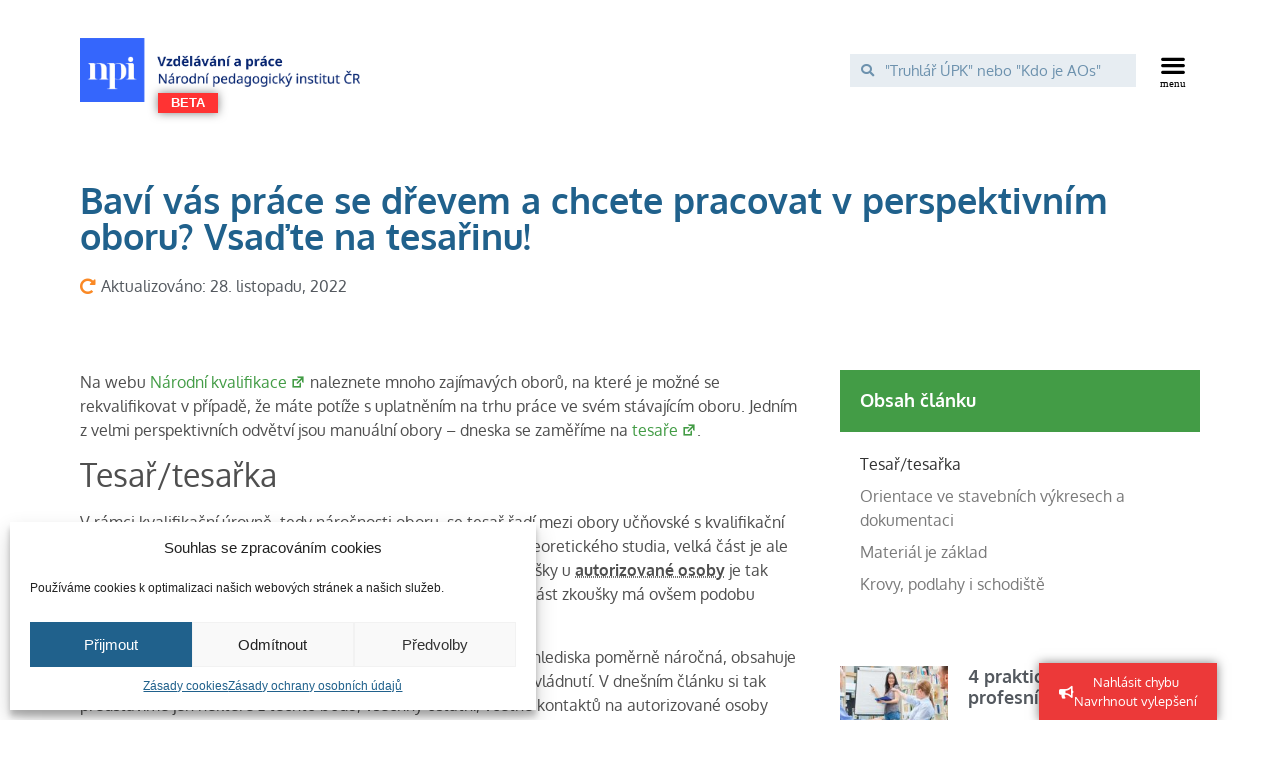

--- FILE ---
content_type: text/html; charset=UTF-8
request_url: https://vzdelavaniaprace.cz/bavi-vas-prace-se-drevem-a-chcete-pracovat-v-perspektivnim-oboru-vsadte-na-tesarinu/
body_size: 23542
content:
<!doctype html>
<html lang="cs" prefix="og: https://ogp.me/ns#">
<head>
	<meta charset="UTF-8">
		<meta name="viewport" content="width=device-width, initial-scale=1">
	<link rel="profile" href="http://gmpg.org/xfn/11">
		<style>img:is([sizes="auto" i], [sizes^="auto," i]) { contain-intrinsic-size: 3000px 1500px }</style>
	
<!-- Search Engine Optimization by Rank Math - https://rankmath.com/ -->
<title>Baví vás práce se dřevem a chcete pracovat v perspektivním oboru? Vsaďte na tesařinu! - Vzdělávání a práce</title>
<meta name="description" content="Na webu Národní kvalifikace naleznete mnoho zajímavých oborů, na které je možné se rekvalifikovat v případě, že máte potíže s uplatněním na trhu práce ve svém"/>
<meta name="robots" content="index, follow, max-snippet:-1, max-video-preview:-1, max-image-preview:large"/>
<link rel="canonical" href="https://vzdelavaniaprace.cz/bavi-vas-prace-se-drevem-a-chcete-pracovat-v-perspektivnim-oboru-vsadte-na-tesarinu/" />
<meta property="og:locale" content="cs_CZ" />
<meta property="og:type" content="article" />
<meta property="og:title" content="Baví vás práce se dřevem a chcete pracovat v perspektivním oboru? Vsaďte na tesařinu! - Vzdělávání a práce" />
<meta property="og:description" content="Na webu Národní kvalifikace naleznete mnoho zajímavých oborů, na které je možné se rekvalifikovat v případě, že máte potíže s uplatněním na trhu práce ve svém" />
<meta property="og:url" content="https://vzdelavaniaprace.cz/bavi-vas-prace-se-drevem-a-chcete-pracovat-v-perspektivnim-oboru-vsadte-na-tesarinu/" />
<meta property="og:site_name" content="Vzdělávání a práce" />
<meta property="article:tag" content="certifikát" />
<meta property="article:tag" content="další vzdělávání" />
<meta property="article:tag" content="kvalifikace" />
<meta property="article:tag" content="Národní soustava kvalifikací" />
<meta property="article:tag" content="profese" />
<meta property="article:tag" content="profesní kvalifikace" />
<meta property="article:tag" content="zkouška" />
<meta property="article:section" content="Kvalifikace a živnosti" />
<meta property="og:updated_time" content="2022-11-28T10:21:04+02:00" />
<meta property="og:image" content="https://vzdelavaniaprace.cz/wp-content/uploads/2022/10/tesar_title.jpg" />
<meta property="og:image:secure_url" content="https://vzdelavaniaprace.cz/wp-content/uploads/2022/10/tesar_title.jpg" />
<meta property="og:image:width" content="1896" />
<meta property="og:image:height" content="1397" />
<meta property="og:image:alt" content="Baví vás práce se dřevem a chcete pracovat v perspektivním oboru? Vsaďte na tesařinu!" />
<meta property="og:image:type" content="image/jpeg" />
<meta property="article:published_time" content="2022-07-05T12:14:42+02:00" />
<meta property="article:modified_time" content="2022-11-28T10:21:04+02:00" />
<meta name="twitter:card" content="summary_large_image" />
<meta name="twitter:title" content="Baví vás práce se dřevem a chcete pracovat v perspektivním oboru? Vsaďte na tesařinu! - Vzdělávání a práce" />
<meta name="twitter:description" content="Na webu Národní kvalifikace naleznete mnoho zajímavých oborů, na které je možné se rekvalifikovat v případě, že máte potíže s uplatněním na trhu práce ve svém" />
<meta name="twitter:image" content="https://vzdelavaniaprace.cz/wp-content/uploads/2022/10/tesar_title.jpg" />
<meta name="twitter:label1" content="Written by" />
<meta name="twitter:data1" content="Tereza Dvořáková" />
<meta name="twitter:label2" content="Time to read" />
<meta name="twitter:data2" content="2 minutes" />
<script type="application/ld+json" class="rank-math-schema">{"@context":"https://schema.org","@graph":[{"@type":"Organization","@id":"https://vzdelavaniaprace.cz/#organization","name":"Vzd\u011bl\u00e1v\u00e1n\u00ed a pr\u00e1ce","url":"https://vzdelavaniaprace.cz"},{"@type":"WebSite","@id":"https://vzdelavaniaprace.cz/#website","url":"https://vzdelavaniaprace.cz","name":"Vzd\u011bl\u00e1v\u00e1n\u00ed a pr\u00e1ce","publisher":{"@id":"https://vzdelavaniaprace.cz/#organization"},"inLanguage":"cs"},{"@type":"ImageObject","@id":"https://vzdelavaniaprace.cz/wp-content/uploads/2022/10/tesar_title.jpg","url":"https://vzdelavaniaprace.cz/wp-content/uploads/2022/10/tesar_title.jpg","width":"1896","height":"1397","inLanguage":"cs"},{"@type":"WebPage","@id":"https://vzdelavaniaprace.cz/bavi-vas-prace-se-drevem-a-chcete-pracovat-v-perspektivnim-oboru-vsadte-na-tesarinu/#webpage","url":"https://vzdelavaniaprace.cz/bavi-vas-prace-se-drevem-a-chcete-pracovat-v-perspektivnim-oboru-vsadte-na-tesarinu/","name":"Bav\u00ed v\u00e1s pr\u00e1ce se d\u0159evem a chcete pracovat v perspektivn\u00edm oboru? Vsa\u010fte na tesa\u0159inu! - Vzd\u011bl\u00e1v\u00e1n\u00ed a pr\u00e1ce","datePublished":"2022-07-05T12:14:42+02:00","dateModified":"2022-11-28T10:21:04+02:00","isPartOf":{"@id":"https://vzdelavaniaprace.cz/#website"},"primaryImageOfPage":{"@id":"https://vzdelavaniaprace.cz/wp-content/uploads/2022/10/tesar_title.jpg"},"inLanguage":"cs"},{"@type":"Person","@id":"https://vzdelavaniaprace.cz/author/tereza-dvorakova/","name":"Tereza Dvo\u0159\u00e1kov\u00e1","url":"https://vzdelavaniaprace.cz/author/tereza-dvorakova/","image":{"@type":"ImageObject","@id":"https://secure.gravatar.com/avatar/44fc65ece8d845a34cea492ea91f7614?s=96&amp;d=mm&amp;r=g","url":"https://secure.gravatar.com/avatar/44fc65ece8d845a34cea492ea91f7614?s=96&amp;d=mm&amp;r=g","caption":"Tereza Dvo\u0159\u00e1kov\u00e1","inLanguage":"cs"},"sameAs":["http://psanimebavi.cz"],"worksFor":{"@id":"https://vzdelavaniaprace.cz/#organization"}},{"@type":"BlogPosting","headline":"Bav\u00ed v\u00e1s pr\u00e1ce se d\u0159evem a chcete pracovat v perspektivn\u00edm oboru? Vsa\u010fte na tesa\u0159inu! - Vzd\u011bl\u00e1v\u00e1n\u00ed a pr\u00e1ce","datePublished":"2022-07-05T12:14:42+02:00","dateModified":"2022-11-28T10:21:04+02:00","articleSection":"Kvalifikace a \u017eivnosti","author":{"@id":"https://vzdelavaniaprace.cz/author/tereza-dvorakova/","name":"Tereza Dvo\u0159\u00e1kov\u00e1"},"publisher":{"@id":"https://vzdelavaniaprace.cz/#organization"},"description":"Na webu N\u00e1rodn\u00ed kvalifikace naleznete mnoho zaj\u00edmav\u00fdch obor\u016f, na kter\u00e9 je mo\u017en\u00e9 se rekvalifikovat v\u00a0p\u0159\u00edpad\u011b, \u017ee m\u00e1te pot\u00ed\u017ee s\u00a0uplatn\u011bn\u00edm na trhu pr\u00e1ce ve sv\u00e9m","name":"Bav\u00ed v\u00e1s pr\u00e1ce se d\u0159evem a chcete pracovat v perspektivn\u00edm oboru? Vsa\u010fte na tesa\u0159inu! - Vzd\u011bl\u00e1v\u00e1n\u00ed a pr\u00e1ce","@id":"https://vzdelavaniaprace.cz/bavi-vas-prace-se-drevem-a-chcete-pracovat-v-perspektivnim-oboru-vsadte-na-tesarinu/#richSnippet","isPartOf":{"@id":"https://vzdelavaniaprace.cz/bavi-vas-prace-se-drevem-a-chcete-pracovat-v-perspektivnim-oboru-vsadte-na-tesarinu/#webpage"},"image":{"@id":"https://vzdelavaniaprace.cz/wp-content/uploads/2022/10/tesar_title.jpg"},"inLanguage":"cs","mainEntityOfPage":{"@id":"https://vzdelavaniaprace.cz/bavi-vas-prace-se-drevem-a-chcete-pracovat-v-perspektivnim-oboru-vsadte-na-tesarinu/#webpage"}}]}</script>
<!-- /Rank Math WordPress SEO plugin -->

<link rel="alternate" type="application/rss+xml" title="Vzdělávání a práce &raquo; RSS zdroj" href="https://vzdelavaniaprace.cz/feed/" />
<link rel="alternate" type="application/rss+xml" title="Vzdělávání a práce &raquo; RSS komentářů" href="https://vzdelavaniaprace.cz/comments/feed/" />
<link rel="alternate" type="application/rss+xml" title="Vzdělávání a práce &raquo; RSS komentářů pro Baví vás práce se dřevem a chcete pracovat v perspektivním oboru? Vsaďte na tesařinu!" href="https://vzdelavaniaprace.cz/bavi-vas-prace-se-drevem-a-chcete-pracovat-v-perspektivnim-oboru-vsadte-na-tesarinu/feed/" />
<script type="text/javascript">
/* <![CDATA[ */
window._wpemojiSettings = {"baseUrl":"https:\/\/s.w.org\/images\/core\/emoji\/15.0.3\/72x72\/","ext":".png","svgUrl":"https:\/\/s.w.org\/images\/core\/emoji\/15.0.3\/svg\/","svgExt":".svg","source":{"concatemoji":"https:\/\/vzdelavaniaprace.cz\/wp-includes\/js\/wp-emoji-release.min.js?ver=6.7.2"}};
/*! This file is auto-generated */
!function(i,n){var o,s,e;function c(e){try{var t={supportTests:e,timestamp:(new Date).valueOf()};sessionStorage.setItem(o,JSON.stringify(t))}catch(e){}}function p(e,t,n){e.clearRect(0,0,e.canvas.width,e.canvas.height),e.fillText(t,0,0);var t=new Uint32Array(e.getImageData(0,0,e.canvas.width,e.canvas.height).data),r=(e.clearRect(0,0,e.canvas.width,e.canvas.height),e.fillText(n,0,0),new Uint32Array(e.getImageData(0,0,e.canvas.width,e.canvas.height).data));return t.every(function(e,t){return e===r[t]})}function u(e,t,n){switch(t){case"flag":return n(e,"\ud83c\udff3\ufe0f\u200d\u26a7\ufe0f","\ud83c\udff3\ufe0f\u200b\u26a7\ufe0f")?!1:!n(e,"\ud83c\uddfa\ud83c\uddf3","\ud83c\uddfa\u200b\ud83c\uddf3")&&!n(e,"\ud83c\udff4\udb40\udc67\udb40\udc62\udb40\udc65\udb40\udc6e\udb40\udc67\udb40\udc7f","\ud83c\udff4\u200b\udb40\udc67\u200b\udb40\udc62\u200b\udb40\udc65\u200b\udb40\udc6e\u200b\udb40\udc67\u200b\udb40\udc7f");case"emoji":return!n(e,"\ud83d\udc26\u200d\u2b1b","\ud83d\udc26\u200b\u2b1b")}return!1}function f(e,t,n){var r="undefined"!=typeof WorkerGlobalScope&&self instanceof WorkerGlobalScope?new OffscreenCanvas(300,150):i.createElement("canvas"),a=r.getContext("2d",{willReadFrequently:!0}),o=(a.textBaseline="top",a.font="600 32px Arial",{});return e.forEach(function(e){o[e]=t(a,e,n)}),o}function t(e){var t=i.createElement("script");t.src=e,t.defer=!0,i.head.appendChild(t)}"undefined"!=typeof Promise&&(o="wpEmojiSettingsSupports",s=["flag","emoji"],n.supports={everything:!0,everythingExceptFlag:!0},e=new Promise(function(e){i.addEventListener("DOMContentLoaded",e,{once:!0})}),new Promise(function(t){var n=function(){try{var e=JSON.parse(sessionStorage.getItem(o));if("object"==typeof e&&"number"==typeof e.timestamp&&(new Date).valueOf()<e.timestamp+604800&&"object"==typeof e.supportTests)return e.supportTests}catch(e){}return null}();if(!n){if("undefined"!=typeof Worker&&"undefined"!=typeof OffscreenCanvas&&"undefined"!=typeof URL&&URL.createObjectURL&&"undefined"!=typeof Blob)try{var e="postMessage("+f.toString()+"("+[JSON.stringify(s),u.toString(),p.toString()].join(",")+"));",r=new Blob([e],{type:"text/javascript"}),a=new Worker(URL.createObjectURL(r),{name:"wpTestEmojiSupports"});return void(a.onmessage=function(e){c(n=e.data),a.terminate(),t(n)})}catch(e){}c(n=f(s,u,p))}t(n)}).then(function(e){for(var t in e)n.supports[t]=e[t],n.supports.everything=n.supports.everything&&n.supports[t],"flag"!==t&&(n.supports.everythingExceptFlag=n.supports.everythingExceptFlag&&n.supports[t]);n.supports.everythingExceptFlag=n.supports.everythingExceptFlag&&!n.supports.flag,n.DOMReady=!1,n.readyCallback=function(){n.DOMReady=!0}}).then(function(){return e}).then(function(){var e;n.supports.everything||(n.readyCallback(),(e=n.source||{}).concatemoji?t(e.concatemoji):e.wpemoji&&e.twemoji&&(t(e.twemoji),t(e.wpemoji)))}))}((window,document),window._wpemojiSettings);
/* ]]> */
</script>
<style id='wp-emoji-styles-inline-css' type='text/css'>

	img.wp-smiley, img.emoji {
		display: inline !important;
		border: none !important;
		box-shadow: none !important;
		height: 1em !important;
		width: 1em !important;
		margin: 0 0.07em !important;
		vertical-align: -0.1em !important;
		background: none !important;
		padding: 0 !important;
	}
</style>
<link rel='stylesheet' id='wp-block-library-css' href='https://vzdelavaniaprace.cz/wp-includes/css/dist/block-library/style.min.css?ver=6.7.2' type='text/css' media='all' />
<style id='rank-math-toc-block-style-inline-css' type='text/css'>
.wp-block-rank-math-toc-block nav ol{counter-reset:item}.wp-block-rank-math-toc-block nav ol li{display:block}.wp-block-rank-math-toc-block nav ol li:before{content:counters(item, ".") ". ";counter-increment:item}

</style>
<style id='rank-math-rich-snippet-style-inline-css' type='text/css'>
/*!
* Plugin:  Rank Math
* URL: https://rankmath.com/wordpress/plugin/seo-suite/
* Name:  rank-math-review-snippet.css
*/@-webkit-keyframes spin{0%{-webkit-transform:rotate(0deg)}100%{-webkit-transform:rotate(-360deg)}}@keyframes spin{0%{-webkit-transform:rotate(0deg)}100%{-webkit-transform:rotate(-360deg)}}@keyframes bounce{from{-webkit-transform:translateY(0px);transform:translateY(0px)}to{-webkit-transform:translateY(-5px);transform:translateY(-5px)}}@-webkit-keyframes bounce{from{-webkit-transform:translateY(0px);transform:translateY(0px)}to{-webkit-transform:translateY(-5px);transform:translateY(-5px)}}@-webkit-keyframes loading{0%{background-size:20% 50% ,20% 50% ,20% 50%}20%{background-size:20% 20% ,20% 50% ,20% 50%}40%{background-size:20% 100%,20% 20% ,20% 50%}60%{background-size:20% 50% ,20% 100%,20% 20%}80%{background-size:20% 50% ,20% 50% ,20% 100%}100%{background-size:20% 50% ,20% 50% ,20% 50%}}@keyframes loading{0%{background-size:20% 50% ,20% 50% ,20% 50%}20%{background-size:20% 20% ,20% 50% ,20% 50%}40%{background-size:20% 100%,20% 20% ,20% 50%}60%{background-size:20% 50% ,20% 100%,20% 20%}80%{background-size:20% 50% ,20% 50% ,20% 100%}100%{background-size:20% 50% ,20% 50% ,20% 50%}}:root{--rankmath-wp-adminbar-height: 0}#rank-math-rich-snippet-wrapper{overflow:hidden}#rank-math-rich-snippet-wrapper h5.rank-math-title{display:block;font-size:18px;line-height:1.4}#rank-math-rich-snippet-wrapper .rank-math-review-image{float:right;max-width:40%;margin-left:15px}#rank-math-rich-snippet-wrapper .rank-math-review-data{margin-bottom:15px}#rank-math-rich-snippet-wrapper .rank-math-total-wrapper{width:100%;padding:0 0 20px 0;float:left;clear:both;position:relative;-webkit-box-sizing:border-box;box-sizing:border-box}#rank-math-rich-snippet-wrapper .rank-math-total-wrapper .rank-math-total{border:0;display:block;margin:0;width:auto;float:left;text-align:left;padding:0;font-size:24px;line-height:1;font-weight:700;-webkit-box-sizing:border-box;box-sizing:border-box;overflow:hidden}#rank-math-rich-snippet-wrapper .rank-math-total-wrapper .rank-math-review-star{float:left;margin-left:15px;margin-top:5px;position:relative;z-index:99;line-height:1}#rank-math-rich-snippet-wrapper .rank-math-total-wrapper .rank-math-review-star .rank-math-review-result-wrapper{display:inline-block;white-space:nowrap;position:relative;color:#e7e7e7}#rank-math-rich-snippet-wrapper .rank-math-total-wrapper .rank-math-review-star .rank-math-review-result-wrapper .rank-math-review-result{position:absolute;top:0;left:0;overflow:hidden;white-space:nowrap;color:#ffbe01}#rank-math-rich-snippet-wrapper .rank-math-total-wrapper .rank-math-review-star .rank-math-review-result-wrapper i{font-size:18px;-webkit-text-stroke-width:1px;font-style:normal;padding:0 2px;line-height:inherit}#rank-math-rich-snippet-wrapper .rank-math-total-wrapper .rank-math-review-star .rank-math-review-result-wrapper i:before{content:"\2605"}body.rtl #rank-math-rich-snippet-wrapper .rank-math-review-image{float:left;margin-left:0;margin-right:15px}body.rtl #rank-math-rich-snippet-wrapper .rank-math-total-wrapper .rank-math-total{float:right}body.rtl #rank-math-rich-snippet-wrapper .rank-math-total-wrapper .rank-math-review-star{float:right;margin-left:0;margin-right:15px}body.rtl #rank-math-rich-snippet-wrapper .rank-math-total-wrapper .rank-math-review-star .rank-math-review-result{left:auto;right:0}@media screen and (max-width: 480px){#rank-math-rich-snippet-wrapper .rank-math-review-image{display:block;max-width:100%;width:100%;text-align:center;margin-right:0}#rank-math-rich-snippet-wrapper .rank-math-review-data{clear:both}}.clear{clear:both}

</style>
<link rel='stylesheet' id='jet-engine-frontend-css' href='https://vzdelavaniaprace.cz/wp-content/plugins/jet-engine/assets/css/frontend.css?ver=3.7.3' type='text/css' media='all' />
<style id='classic-theme-styles-inline-css' type='text/css'>
/*! This file is auto-generated */
.wp-block-button__link{color:#fff;background-color:#32373c;border-radius:9999px;box-shadow:none;text-decoration:none;padding:calc(.667em + 2px) calc(1.333em + 2px);font-size:1.125em}.wp-block-file__button{background:#32373c;color:#fff;text-decoration:none}
</style>
<style id='global-styles-inline-css' type='text/css'>
:root{--wp--preset--aspect-ratio--square: 1;--wp--preset--aspect-ratio--4-3: 4/3;--wp--preset--aspect-ratio--3-4: 3/4;--wp--preset--aspect-ratio--3-2: 3/2;--wp--preset--aspect-ratio--2-3: 2/3;--wp--preset--aspect-ratio--16-9: 16/9;--wp--preset--aspect-ratio--9-16: 9/16;--wp--preset--color--black: #000000;--wp--preset--color--cyan-bluish-gray: #abb8c3;--wp--preset--color--white: #ffffff;--wp--preset--color--pale-pink: #f78da7;--wp--preset--color--vivid-red: #cf2e2e;--wp--preset--color--luminous-vivid-orange: #ff6900;--wp--preset--color--luminous-vivid-amber: #fcb900;--wp--preset--color--light-green-cyan: #7bdcb5;--wp--preset--color--vivid-green-cyan: #00d084;--wp--preset--color--pale-cyan-blue: #8ed1fc;--wp--preset--color--vivid-cyan-blue: #0693e3;--wp--preset--color--vivid-purple: #9b51e0;--wp--preset--gradient--vivid-cyan-blue-to-vivid-purple: linear-gradient(135deg,rgba(6,147,227,1) 0%,rgb(155,81,224) 100%);--wp--preset--gradient--light-green-cyan-to-vivid-green-cyan: linear-gradient(135deg,rgb(122,220,180) 0%,rgb(0,208,130) 100%);--wp--preset--gradient--luminous-vivid-amber-to-luminous-vivid-orange: linear-gradient(135deg,rgba(252,185,0,1) 0%,rgba(255,105,0,1) 100%);--wp--preset--gradient--luminous-vivid-orange-to-vivid-red: linear-gradient(135deg,rgba(255,105,0,1) 0%,rgb(207,46,46) 100%);--wp--preset--gradient--very-light-gray-to-cyan-bluish-gray: linear-gradient(135deg,rgb(238,238,238) 0%,rgb(169,184,195) 100%);--wp--preset--gradient--cool-to-warm-spectrum: linear-gradient(135deg,rgb(74,234,220) 0%,rgb(151,120,209) 20%,rgb(207,42,186) 40%,rgb(238,44,130) 60%,rgb(251,105,98) 80%,rgb(254,248,76) 100%);--wp--preset--gradient--blush-light-purple: linear-gradient(135deg,rgb(255,206,236) 0%,rgb(152,150,240) 100%);--wp--preset--gradient--blush-bordeaux: linear-gradient(135deg,rgb(254,205,165) 0%,rgb(254,45,45) 50%,rgb(107,0,62) 100%);--wp--preset--gradient--luminous-dusk: linear-gradient(135deg,rgb(255,203,112) 0%,rgb(199,81,192) 50%,rgb(65,88,208) 100%);--wp--preset--gradient--pale-ocean: linear-gradient(135deg,rgb(255,245,203) 0%,rgb(182,227,212) 50%,rgb(51,167,181) 100%);--wp--preset--gradient--electric-grass: linear-gradient(135deg,rgb(202,248,128) 0%,rgb(113,206,126) 100%);--wp--preset--gradient--midnight: linear-gradient(135deg,rgb(2,3,129) 0%,rgb(40,116,252) 100%);--wp--preset--font-size--small: 13px;--wp--preset--font-size--medium: 20px;--wp--preset--font-size--large: 36px;--wp--preset--font-size--x-large: 42px;--wp--preset--spacing--20: 0.44rem;--wp--preset--spacing--30: 0.67rem;--wp--preset--spacing--40: 1rem;--wp--preset--spacing--50: 1.5rem;--wp--preset--spacing--60: 2.25rem;--wp--preset--spacing--70: 3.38rem;--wp--preset--spacing--80: 5.06rem;--wp--preset--shadow--natural: 6px 6px 9px rgba(0, 0, 0, 0.2);--wp--preset--shadow--deep: 12px 12px 50px rgba(0, 0, 0, 0.4);--wp--preset--shadow--sharp: 6px 6px 0px rgba(0, 0, 0, 0.2);--wp--preset--shadow--outlined: 6px 6px 0px -3px rgba(255, 255, 255, 1), 6px 6px rgba(0, 0, 0, 1);--wp--preset--shadow--crisp: 6px 6px 0px rgba(0, 0, 0, 1);}:where(.is-layout-flex){gap: 0.5em;}:where(.is-layout-grid){gap: 0.5em;}body .is-layout-flex{display: flex;}.is-layout-flex{flex-wrap: wrap;align-items: center;}.is-layout-flex > :is(*, div){margin: 0;}body .is-layout-grid{display: grid;}.is-layout-grid > :is(*, div){margin: 0;}:where(.wp-block-columns.is-layout-flex){gap: 2em;}:where(.wp-block-columns.is-layout-grid){gap: 2em;}:where(.wp-block-post-template.is-layout-flex){gap: 1.25em;}:where(.wp-block-post-template.is-layout-grid){gap: 1.25em;}.has-black-color{color: var(--wp--preset--color--black) !important;}.has-cyan-bluish-gray-color{color: var(--wp--preset--color--cyan-bluish-gray) !important;}.has-white-color{color: var(--wp--preset--color--white) !important;}.has-pale-pink-color{color: var(--wp--preset--color--pale-pink) !important;}.has-vivid-red-color{color: var(--wp--preset--color--vivid-red) !important;}.has-luminous-vivid-orange-color{color: var(--wp--preset--color--luminous-vivid-orange) !important;}.has-luminous-vivid-amber-color{color: var(--wp--preset--color--luminous-vivid-amber) !important;}.has-light-green-cyan-color{color: var(--wp--preset--color--light-green-cyan) !important;}.has-vivid-green-cyan-color{color: var(--wp--preset--color--vivid-green-cyan) !important;}.has-pale-cyan-blue-color{color: var(--wp--preset--color--pale-cyan-blue) !important;}.has-vivid-cyan-blue-color{color: var(--wp--preset--color--vivid-cyan-blue) !important;}.has-vivid-purple-color{color: var(--wp--preset--color--vivid-purple) !important;}.has-black-background-color{background-color: var(--wp--preset--color--black) !important;}.has-cyan-bluish-gray-background-color{background-color: var(--wp--preset--color--cyan-bluish-gray) !important;}.has-white-background-color{background-color: var(--wp--preset--color--white) !important;}.has-pale-pink-background-color{background-color: var(--wp--preset--color--pale-pink) !important;}.has-vivid-red-background-color{background-color: var(--wp--preset--color--vivid-red) !important;}.has-luminous-vivid-orange-background-color{background-color: var(--wp--preset--color--luminous-vivid-orange) !important;}.has-luminous-vivid-amber-background-color{background-color: var(--wp--preset--color--luminous-vivid-amber) !important;}.has-light-green-cyan-background-color{background-color: var(--wp--preset--color--light-green-cyan) !important;}.has-vivid-green-cyan-background-color{background-color: var(--wp--preset--color--vivid-green-cyan) !important;}.has-pale-cyan-blue-background-color{background-color: var(--wp--preset--color--pale-cyan-blue) !important;}.has-vivid-cyan-blue-background-color{background-color: var(--wp--preset--color--vivid-cyan-blue) !important;}.has-vivid-purple-background-color{background-color: var(--wp--preset--color--vivid-purple) !important;}.has-black-border-color{border-color: var(--wp--preset--color--black) !important;}.has-cyan-bluish-gray-border-color{border-color: var(--wp--preset--color--cyan-bluish-gray) !important;}.has-white-border-color{border-color: var(--wp--preset--color--white) !important;}.has-pale-pink-border-color{border-color: var(--wp--preset--color--pale-pink) !important;}.has-vivid-red-border-color{border-color: var(--wp--preset--color--vivid-red) !important;}.has-luminous-vivid-orange-border-color{border-color: var(--wp--preset--color--luminous-vivid-orange) !important;}.has-luminous-vivid-amber-border-color{border-color: var(--wp--preset--color--luminous-vivid-amber) !important;}.has-light-green-cyan-border-color{border-color: var(--wp--preset--color--light-green-cyan) !important;}.has-vivid-green-cyan-border-color{border-color: var(--wp--preset--color--vivid-green-cyan) !important;}.has-pale-cyan-blue-border-color{border-color: var(--wp--preset--color--pale-cyan-blue) !important;}.has-vivid-cyan-blue-border-color{border-color: var(--wp--preset--color--vivid-cyan-blue) !important;}.has-vivid-purple-border-color{border-color: var(--wp--preset--color--vivid-purple) !important;}.has-vivid-cyan-blue-to-vivid-purple-gradient-background{background: var(--wp--preset--gradient--vivid-cyan-blue-to-vivid-purple) !important;}.has-light-green-cyan-to-vivid-green-cyan-gradient-background{background: var(--wp--preset--gradient--light-green-cyan-to-vivid-green-cyan) !important;}.has-luminous-vivid-amber-to-luminous-vivid-orange-gradient-background{background: var(--wp--preset--gradient--luminous-vivid-amber-to-luminous-vivid-orange) !important;}.has-luminous-vivid-orange-to-vivid-red-gradient-background{background: var(--wp--preset--gradient--luminous-vivid-orange-to-vivid-red) !important;}.has-very-light-gray-to-cyan-bluish-gray-gradient-background{background: var(--wp--preset--gradient--very-light-gray-to-cyan-bluish-gray) !important;}.has-cool-to-warm-spectrum-gradient-background{background: var(--wp--preset--gradient--cool-to-warm-spectrum) !important;}.has-blush-light-purple-gradient-background{background: var(--wp--preset--gradient--blush-light-purple) !important;}.has-blush-bordeaux-gradient-background{background: var(--wp--preset--gradient--blush-bordeaux) !important;}.has-luminous-dusk-gradient-background{background: var(--wp--preset--gradient--luminous-dusk) !important;}.has-pale-ocean-gradient-background{background: var(--wp--preset--gradient--pale-ocean) !important;}.has-electric-grass-gradient-background{background: var(--wp--preset--gradient--electric-grass) !important;}.has-midnight-gradient-background{background: var(--wp--preset--gradient--midnight) !important;}.has-small-font-size{font-size: var(--wp--preset--font-size--small) !important;}.has-medium-font-size{font-size: var(--wp--preset--font-size--medium) !important;}.has-large-font-size{font-size: var(--wp--preset--font-size--large) !important;}.has-x-large-font-size{font-size: var(--wp--preset--font-size--x-large) !important;}
:where(.wp-block-post-template.is-layout-flex){gap: 1.25em;}:where(.wp-block-post-template.is-layout-grid){gap: 1.25em;}
:where(.wp-block-columns.is-layout-flex){gap: 2em;}:where(.wp-block-columns.is-layout-grid){gap: 2em;}
:root :where(.wp-block-pullquote){font-size: 1.5em;line-height: 1.6;}
</style>
<link rel='stylesheet' id='ae-pro-css-css' href='https://vzdelavaniaprace.cz/wp-content/plugins/anywhere-elementor-pro/includes/assets/css/ae-pro.min.css?ver=2.22.2' type='text/css' media='all' />
<link rel='stylesheet' id='dashicons-css' href='https://vzdelavaniaprace.cz/wp-includes/css/dashicons.min.css?ver=6.7.2' type='text/css' media='all' />
<link rel='stylesheet' id='wpel-style-css' href='https://vzdelavaniaprace.cz/wp-content/plugins/wp-external-links/public/css/wpel.css?ver=2.55' type='text/css' media='all' />
<link rel='stylesheet' id='cmplz-general-css' href='https://vzdelavaniaprace.cz/wp-content/plugins/complianz-gdpr/assets/css/cookieblocker.min.css?ver=6.4.5' type='text/css' media='all' />
<link rel='stylesheet' id='search-filter-plugin-styles-css' href='https://vzdelavaniaprace.cz/wp-content/plugins/search-filter-pro/public/assets/css/search-filter.min.css?ver=2.5.10' type='text/css' media='all' />
<link rel='stylesheet' id='vegas-css-css' href='https://vzdelavaniaprace.cz/wp-content/plugins/anywhere-elementor-pro/includes/assets/lib/vegas/vegas.min.css?ver=2.4.0' type='text/css' media='all' />
<link rel='stylesheet' id='hello-elementor-css' href='https://vzdelavaniaprace.cz/wp-content/themes/hello-elementor/style.min.css?ver=2.3.1' type='text/css' media='all' />
<link rel='stylesheet' id='hello-elementor-theme-style-css' href='https://vzdelavaniaprace.cz/wp-content/themes/hello-elementor/theme.min.css?ver=2.3.1' type='text/css' media='all' />
<link rel='stylesheet' id='e-animation-pulse-grow-css' href='https://vzdelavaniaprace.cz/wp-content/plugins/elementor/assets/lib/animations/styles/e-animation-pulse-grow.min.css?ver=3.33.5' type='text/css' media='all' />
<link rel='stylesheet' id='elementor-frontend-css' href='https://vzdelavaniaprace.cz/wp-content/plugins/elementor/assets/css/frontend.min.css?ver=3.33.5' type='text/css' media='all' />
<style id='elementor-frontend-inline-css' type='text/css'>
.elementor-3888 .elementor-element.elementor-element-02d94c4 > .elementor-background-overlay{background-image:url("https://vzdelavaniaprace.cz/wp-content/uploads/2022/10/tesar_title.jpg");}
</style>
<link rel='stylesheet' id='widget-image-css' href='https://vzdelavaniaprace.cz/wp-content/plugins/elementor/assets/css/widget-image.min.css?ver=3.33.5' type='text/css' media='all' />
<link rel='stylesheet' id='widget-search-form-css' href='https://vzdelavaniaprace.cz/wp-content/plugins/elementor-pro/assets/css/widget-search-form.min.css?ver=3.33.2' type='text/css' media='all' />
<link rel='stylesheet' id='elementor-icons-shared-0-css' href='https://vzdelavaniaprace.cz/wp-content/plugins/elementor/assets/lib/font-awesome/css/fontawesome.min.css?ver=5.15.3' type='text/css' media='all' />
<link rel='stylesheet' id='elementor-icons-fa-solid-css' href='https://vzdelavaniaprace.cz/wp-content/plugins/elementor/assets/lib/font-awesome/css/solid.min.css?ver=5.15.3' type='text/css' media='all' />
<link rel='stylesheet' id='widget-nav-menu-css' href='https://vzdelavaniaprace.cz/wp-content/plugins/elementor-pro/assets/css/widget-nav-menu.min.css?ver=3.33.2' type='text/css' media='all' />
<link rel='stylesheet' id='e-animation-pulse-css' href='https://vzdelavaniaprace.cz/wp-content/plugins/elementor/assets/lib/animations/styles/e-animation-pulse.min.css?ver=3.33.5' type='text/css' media='all' />
<link rel='stylesheet' id='widget-alert-css' href='https://vzdelavaniaprace.cz/wp-content/plugins/elementor/assets/css/widget-alert.min.css?ver=3.33.5' type='text/css' media='all' />
<link rel='stylesheet' id='widget-heading-css' href='https://vzdelavaniaprace.cz/wp-content/plugins/elementor/assets/css/widget-heading.min.css?ver=3.33.5' type='text/css' media='all' />
<link rel='stylesheet' id='widget-form-css' href='https://vzdelavaniaprace.cz/wp-content/plugins/elementor-pro/assets/css/widget-form.min.css?ver=3.33.2' type='text/css' media='all' />
<link rel='stylesheet' id='widget-icon-list-css' href='https://vzdelavaniaprace.cz/wp-content/plugins/elementor/assets/css/widget-icon-list.min.css?ver=3.33.5' type='text/css' media='all' />
<link rel='stylesheet' id='widget-post-info-css' href='https://vzdelavaniaprace.cz/wp-content/plugins/elementor-pro/assets/css/widget-post-info.min.css?ver=3.33.2' type='text/css' media='all' />
<link rel='stylesheet' id='elementor-icons-fa-regular-css' href='https://vzdelavaniaprace.cz/wp-content/plugins/elementor/assets/lib/font-awesome/css/regular.min.css?ver=5.15.3' type='text/css' media='all' />
<link rel='stylesheet' id='widget-table-of-contents-css' href='https://vzdelavaniaprace.cz/wp-content/plugins/elementor-pro/assets/css/widget-table-of-contents.min.css?ver=3.33.2' type='text/css' media='all' />
<link rel='stylesheet' id='widget-posts-css' href='https://vzdelavaniaprace.cz/wp-content/plugins/elementor-pro/assets/css/widget-posts.min.css?ver=3.33.2' type='text/css' media='all' />
<link rel='stylesheet' id='elementor-icons-css' href='https://vzdelavaniaprace.cz/wp-content/plugins/elementor/assets/lib/eicons/css/elementor-icons.min.css?ver=5.44.0' type='text/css' media='all' />
<link rel='stylesheet' id='elementor-post-5-css' href='https://vzdelavaniaprace.cz/wp-content/uploads/elementor/css/post-5.css?ver=1768953574' type='text/css' media='all' />
<link rel='stylesheet' id='elementor-post-3731-css' href='https://vzdelavaniaprace.cz/wp-content/uploads/elementor/css/post-3731.css?ver=1768953575' type='text/css' media='all' />
<link rel='stylesheet' id='elementor-post-3747-css' href='https://vzdelavaniaprace.cz/wp-content/uploads/elementor/css/post-3747.css?ver=1768953575' type='text/css' media='all' />
<link rel='stylesheet' id='elementor-post-3888-css' href='https://vzdelavaniaprace.cz/wp-content/uploads/elementor/css/post-3888.css?ver=1768953722' type='text/css' media='all' />
<link rel='stylesheet' id='glossary-hint-css' href='https://vzdelavaniaprace.cz/wp-content/plugins/glossary-by-codeat-premium/assets/css/tooltip-classic.css?ver=2.1.33' type='text/css' media='all' />
<style id='glossary-hint-inline-css' type='text/css'>
.glossary-tooltip-content, .glossary-tooltip-text, .glossary-tooltip-content-mobile {color:#ffffff !important;background:#20618c !important;font-size:16px !important;}
.glossary-tooltip-content::after {border-top-color:#20618c;}
.glossary-link a {padding:0px;}
</style>
<link rel='stylesheet' id='elementor-gf-local-oxygen-css' href='https://vzdelavaniaprace.cz/wp-content/uploads/elementor/google-fonts/css/oxygen.css?ver=1749454216' type='text/css' media='all' />
<link rel='stylesheet' id='elementor-gf-local-montserrat-css' href='https://vzdelavaniaprace.cz/wp-content/uploads/elementor/google-fonts/css/montserrat.css?ver=1749454222' type='text/css' media='all' />
<link rel='stylesheet' id='elementor-icons-fa-brands-css' href='https://vzdelavaniaprace.cz/wp-content/plugins/elementor/assets/lib/font-awesome/css/brands.min.css?ver=5.15.3' type='text/css' media='all' />
<link rel='stylesheet' id='wppb_stylesheet-css' href='https://vzdelavaniaprace.cz/wp-content/plugins/profile-builder-pro/assets/css/style-front-end.css?ver=3.5.9' type='text/css' media='all' />
<script type="text/javascript" src="https://vzdelavaniaprace.cz/wp-includes/js/jquery/jquery.min.js?ver=3.7.1" id="jquery-core-js"></script>
<script type="text/javascript" src="https://vzdelavaniaprace.cz/wp-includes/js/jquery/jquery-migrate.min.js?ver=3.4.1" id="jquery-migrate-js"></script>
<script type="text/javascript" id="search-filter-plugin-build-js-extra">
/* <![CDATA[ */
var SF_LDATA = {"ajax_url":"https:\/\/vzdelavaniaprace.cz\/wp-admin\/admin-ajax.php","home_url":"https:\/\/vzdelavaniaprace.cz\/","extensions":[]};
/* ]]> */
</script>
<script type="text/javascript" src="https://vzdelavaniaprace.cz/wp-content/plugins/search-filter-pro/public/assets/js/search-filter-build.min.js?ver=2.5.10" id="search-filter-plugin-build-js"></script>
<script type="text/javascript" src="https://vzdelavaniaprace.cz/wp-content/plugins/search-filter-pro/public/assets/js/chosen.jquery.min.js?ver=2.5.10" id="search-filter-plugin-chosen-js"></script>
<link rel="https://api.w.org/" href="https://vzdelavaniaprace.cz/wp-json/" /><link rel="alternate" title="JSON" type="application/json" href="https://vzdelavaniaprace.cz/wp-json/wp/v2/posts/92244" /><link rel="EditURI" type="application/rsd+xml" title="RSD" href="https://vzdelavaniaprace.cz/xmlrpc.php?rsd" />
<meta name="generator" content="WordPress 6.7.2" />
<link rel='shortlink' href='https://vzdelavaniaprace.cz/?p=92244' />
<link rel="alternate" title="oEmbed (JSON)" type="application/json+oembed" href="https://vzdelavaniaprace.cz/wp-json/oembed/1.0/embed?url=https%3A%2F%2Fvzdelavaniaprace.cz%2Fbavi-vas-prace-se-drevem-a-chcete-pracovat-v-perspektivnim-oboru-vsadte-na-tesarinu%2F" />
<link rel="alternate" title="oEmbed (XML)" type="text/xml+oembed" href="https://vzdelavaniaprace.cz/wp-json/oembed/1.0/embed?url=https%3A%2F%2Fvzdelavaniaprace.cz%2Fbavi-vas-prace-se-drevem-a-chcete-pracovat-v-perspektivnim-oboru-vsadte-na-tesarinu%2F&#038;format=xml" />
<style>.cmplz-hidden{display:none!important;}</style><meta name="generator" content="Elementor 3.33.5; features: additional_custom_breakpoints; settings: css_print_method-external, google_font-enabled, font_display-auto">
<!-- Google tag (gtag.js) -->
<script async src="https://www.googletagmanager.com/gtag/js?id=G-6HGHS8CMT8"></script>
<script>
  window.dataLayer = window.dataLayer || [];
  function gtag(){dataLayer.push(arguments);}
  gtag('js', new Date());

  gtag('config', 'G-6HGHS8CMT8');
</script>
			<style>
				.e-con.e-parent:nth-of-type(n+4):not(.e-lazyloaded):not(.e-no-lazyload),
				.e-con.e-parent:nth-of-type(n+4):not(.e-lazyloaded):not(.e-no-lazyload) * {
					background-image: none !important;
				}
				@media screen and (max-height: 1024px) {
					.e-con.e-parent:nth-of-type(n+3):not(.e-lazyloaded):not(.e-no-lazyload),
					.e-con.e-parent:nth-of-type(n+3):not(.e-lazyloaded):not(.e-no-lazyload) * {
						background-image: none !important;
					}
				}
				@media screen and (max-height: 640px) {
					.e-con.e-parent:nth-of-type(n+2):not(.e-lazyloaded):not(.e-no-lazyload),
					.e-con.e-parent:nth-of-type(n+2):not(.e-lazyloaded):not(.e-no-lazyload) * {
						background-image: none !important;
					}
				}
			</style>
			<link rel="icon" href="https://vzdelavaniaprace.cz/wp-content/uploads/2025/07/VaP_new-favicon_v3-150x150.png" sizes="32x32" />
<link rel="icon" href="https://vzdelavaniaprace.cz/wp-content/uploads/2025/07/VaP_new-favicon_v3-300x300.png" sizes="192x192" />
<link rel="apple-touch-icon" href="https://vzdelavaniaprace.cz/wp-content/uploads/2025/07/VaP_new-favicon_v3-300x300.png" />
<meta name="msapplication-TileImage" content="https://vzdelavaniaprace.cz/wp-content/uploads/2025/07/VaP_new-favicon_v3-300x300.png" />
		<style type="text/css" id="wp-custom-css">
			a:hover {
	text-decoration: underline;
}
.elementor-button-link.elementor-button.elementor-size-lg {
width: 90%;
}

#search-filter-form-6834 {
	border: 1px solid #439C46;
	padding: 10px 0 0 0;
	width: 310px;
	position: fixed;
	border-radius: 3px;
	background-color: #439C46;
}

#search-filter-form-6834 input[type="submit"] {
	background: white;
	color: #439C46;
}
#search-filter-form-6834 a:link {
	color: white;
}

a, a:hover {
	color: #439C46
}
.glossary-underline {
    text-decoration-style: dotted;
  	padding: 0;
    background: none;
}
dd, dl, dt, li, ol, ul {
    margin-bottom: 10px;
}		</style>
			<script async src="https://www.googletagmanager.com/gtag/js?id=UA-25488085-1"></script>
	<script>
  	window.dataLayer = window.dataLayer || [];
  	function gtag(){dataLayer.push(arguments);}
  	gtag('js', new Date());
  	gtag('config', 'UA-25488085-1');
	</script>
</head>
<body class="post-template-default single single-post postid-92244 single-format-standard elementor-page-3888 elementor-default elementor-kit-5">

		<header data-elementor-type="header" data-elementor-id="3731" class="elementor elementor-3731 elementor-location-header" data-elementor-post-type="elementor_library">
					<section class="has_ae_slider elementor-section elementor-top-section elementor-element elementor-element-6a68a43 elementor-section-full_width elementor-section-height-default elementor-section-height-default ae-bg-gallery-type-default" data-id="6a68a43" data-element_type="section" data-settings="{&quot;background_background&quot;:&quot;classic&quot;}">
							<div class="elementor-background-overlay"></div>
							<div class="elementor-container elementor-column-gap-default">
					<div class="has_ae_slider elementor-column elementor-col-100 elementor-top-column elementor-element elementor-element-2449fc2 ae-bg-gallery-type-default" data-id="2449fc2" data-element_type="column">
			<div class="elementor-widget-wrap elementor-element-populated">
						<div class="elementor-element elementor-element-b3e95e7 elementor-align-right elementor-fixed elementor-widget__width-auto elementor-widget elementor-widget-button" data-id="b3e95e7" data-element_type="widget" data-settings="{&quot;_position&quot;:&quot;fixed&quot;}" data-widget_type="button.default">
				<div class="elementor-widget-container">
									<div class="elementor-button-wrapper">
					<a class="elementor-button elementor-button-link elementor-size-xs elementor-animation-pulse-grow" href="#elementor-action%3Aaction%3Dpopup%3Aopen%26settings%3DeyJpZCI6IjQxNzQiLCJ0b2dnbGUiOmZhbHNlfQ%3D%3D">
						<span class="elementor-button-content-wrapper">
						<span class="elementor-button-icon">
				<i aria-hidden="true" class="fas fa-bullhorn"></i>			</span>
									<span class="elementor-button-text">Nahlásit chybu<br>Navrhnout vylepšení</span>
					</span>
					</a>
				</div>
								</div>
				</div>
					</div>
		</div>
					</div>
		</section>
				<header class="has_ae_slider elementor-section elementor-top-section elementor-element elementor-element-7e4810f6 elementor-section-content-middle elementor-section-boxed elementor-section-height-default elementor-section-height-default ae-bg-gallery-type-default" data-dce-background-color="#ffffff" data-id="7e4810f6" data-element_type="section" data-settings="{&quot;background_background&quot;:&quot;classic&quot;}">
						<div class="elementor-container elementor-column-gap-default">
					<div class="has_ae_slider elementor-column elementor-col-33 elementor-top-column elementor-element elementor-element-5eb02d09 ae-bg-gallery-type-default" data-id="5eb02d09" data-element_type="column">
			<div class="elementor-widget-wrap elementor-element-populated">
						<div class="elementor-element elementor-element-6d1344f elementor-widget__width-inherit elementor-widget elementor-widget-image" data-id="6d1344f" data-element_type="widget" data-widget_type="image.default">
				<div class="elementor-widget-container">
																<a href="/index.php" data-badge="BETA" class="badge1" data-wpel-link="internal">
							<img width="1475" height="339" src="https://vzdelavaniaprace.cz/wp-content/uploads/2025/02/VaP.png" class="attachment-full size-full wp-image-222101" alt="" srcset="https://vzdelavaniaprace.cz/wp-content/uploads/2025/02/VaP.png 1475w, https://vzdelavaniaprace.cz/wp-content/uploads/2025/02/VaP-300x69.png 300w, https://vzdelavaniaprace.cz/wp-content/uploads/2025/02/VaP-1024x235.png 1024w, https://vzdelavaniaprace.cz/wp-content/uploads/2025/02/VaP-768x177.png 768w" sizes="(max-width: 1475px) 100vw, 1475px" />								</a>
															</div>
				</div>
					</div>
		</div>
				<div class="has_ae_slider elementor-column elementor-col-33 elementor-top-column elementor-element elementor-element-4abc30f6 ae-bg-gallery-type-default" data-id="4abc30f6" data-element_type="column">
			<div class="elementor-widget-wrap">
							</div>
		</div>
				<div class="has_ae_slider elementor-column elementor-col-33 elementor-top-column elementor-element elementor-element-41351d00 ae-bg-gallery-type-default" data-id="41351d00" data-element_type="column">
			<div class="elementor-widget-wrap elementor-element-populated">
						<section class="has_ae_slider elementor-section elementor-inner-section elementor-element elementor-element-cdfc70e elementor-section-boxed elementor-section-height-default elementor-section-height-default ae-bg-gallery-type-default" data-id="cdfc70e" data-element_type="section">
						<div class="elementor-container elementor-column-gap-default">
					<div class="has_ae_slider elementor-column elementor-col-50 elementor-inner-column elementor-element elementor-element-005e8e3 ae-bg-gallery-type-default" data-id="005e8e3" data-element_type="column">
			<div class="elementor-widget-wrap elementor-element-populated">
						<div class="elementor-element elementor-element-8bc7f32 elementor-search-form--skin-minimal elementor-widget elementor-widget-search-form" data-id="8bc7f32" data-element_type="widget" data-settings="{&quot;skin&quot;:&quot;minimal&quot;}" data-widget_type="search-form.default">
				<div class="elementor-widget-container">
							<search role="search">
			<form class="elementor-search-form" action="https://vzdelavaniaprace.cz" method="get">
												<div class="elementor-search-form__container">
					<label class="elementor-screen-only" for="elementor-search-form-8bc7f32">Search</label>

											<div class="elementor-search-form__icon">
							<i aria-hidden="true" class="fas fa-search"></i>							<span class="elementor-screen-only">Search</span>
						</div>
					
					<input id="elementor-search-form-8bc7f32" placeholder="&quot;Truhlář ÚPK&quot; nebo &quot;Kdo je AOs&quot;" class="elementor-search-form__input" type="search" name="s" value="">
					
					
									</div>
			</form>
		</search>
						</div>
				</div>
					</div>
		</div>
				<div class="has_ae_slider elementor-column elementor-col-50 elementor-inner-column elementor-element elementor-element-a9e5c92 ae-bg-gallery-type-default" data-id="a9e5c92" data-element_type="column">
			<div class="elementor-widget-wrap elementor-element-populated">
						<div class="elementor-element elementor-element-3509ffaf elementor-hidden-mobile elementor-nav-menu__text-align-aside elementor-nav-menu--toggle elementor-nav-menu--burger elementor-widget elementor-widget-nav-menu" data-id="3509ffaf" data-element_type="widget" data-settings="{&quot;layout&quot;:&quot;dropdown&quot;,&quot;submenu_icon&quot;:{&quot;value&quot;:&quot;&lt;i class=\&quot;fas fa-caret-down\&quot; aria-hidden=\&quot;true\&quot;&gt;&lt;\/i&gt;&quot;,&quot;library&quot;:&quot;fa-solid&quot;},&quot;toggle&quot;:&quot;burger&quot;}" data-widget_type="nav-menu.default">
				<div class="elementor-widget-container">
							<div class="elementor-menu-toggle" role="button" tabindex="0" aria-label="Menu Toggle" aria-expanded="false">
			<i aria-hidden="true" role="presentation" class="elementor-menu-toggle__icon--open eicon-menu-bar"></i><i aria-hidden="true" role="presentation" class="elementor-menu-toggle__icon--close eicon-close"></i>		</div>
					<nav class="elementor-nav-menu--dropdown elementor-nav-menu__container" aria-hidden="true">
				<ul id="menu-2-3509ffaf" class="elementor-nav-menu"><li class="menu-item menu-item-type-post_type menu-item-object-page menu-item-home menu-item-174"><a href="https://vzdelavaniaprace.cz/" class="elementor-item" tabindex="-1" data-wpel-link="internal">Úvodní stránka</a></li>
<li class="menu-item menu-item-type-post_type menu-item-object-page menu-item-27678"><a href="https://vzdelavaniaprace.cz/profesni-kvalifikace/" class="elementor-item" tabindex="-1" data-wpel-link="internal">Seznam profesních kvalifikací</a></li>
<li class="menu-item menu-item-type-post_type menu-item-object-page menu-item-27679"><a href="https://vzdelavaniaprace.cz/skola-nsk/" class="elementor-item" tabindex="-1" data-wpel-link="internal">Informace pro školy</a></li>
<li class="menu-item menu-item-type-post_type menu-item-object-page menu-item-27680"><a href="https://vzdelavaniaprace.cz/vse-o-zkouskach-nsk/" class="elementor-item" tabindex="-1" data-wpel-link="internal">Vše o zkouškách z NSK</a></li>
<li class="menu-item menu-item-type-post_type menu-item-object-page menu-item-27681"><a href="https://vzdelavaniaprace.cz/autorizovane-osoby-nsk/" class="elementor-item" tabindex="-1" data-wpel-link="internal">Pro autorizované osoby</a></li>
<li class="menu-item menu-item-type-post_type menu-item-object-page menu-item-27682"><a href="https://vzdelavaniaprace.cz/zivnosti/" class="elementor-item" tabindex="-1" data-wpel-link="internal">Živnosti a profesní kvalifikace</a></li>
<li class="menu-item menu-item-type-custom menu-item-object-custom menu-item-3832"><a href="/kontakt/" class="elementor-item" tabindex="-1" data-wpel-link="internal">Kontakt</a></li>
</ul>			</nav>
						</div>
				</div>
				<div class="elementor-element elementor-element-bcd8b0e elementor-nav-menu--stretch elementor-hidden-desktop elementor-hidden-tablet elementor-nav-menu__text-align-aside elementor-nav-menu--toggle elementor-nav-menu--burger elementor-widget elementor-widget-nav-menu" data-id="bcd8b0e" data-element_type="widget" data-settings="{&quot;layout&quot;:&quot;dropdown&quot;,&quot;full_width&quot;:&quot;stretch&quot;,&quot;submenu_icon&quot;:{&quot;value&quot;:&quot;&lt;i class=\&quot;fas fa-caret-down\&quot; aria-hidden=\&quot;true\&quot;&gt;&lt;\/i&gt;&quot;,&quot;library&quot;:&quot;fa-solid&quot;},&quot;toggle&quot;:&quot;burger&quot;}" data-widget_type="nav-menu.default">
				<div class="elementor-widget-container">
							<div class="elementor-menu-toggle" role="button" tabindex="0" aria-label="Menu Toggle" aria-expanded="false">
			<i aria-hidden="true" role="presentation" class="elementor-menu-toggle__icon--open eicon-menu-bar"></i><i aria-hidden="true" role="presentation" class="elementor-menu-toggle__icon--close eicon-close"></i>		</div>
					<nav class="elementor-nav-menu--dropdown elementor-nav-menu__container" aria-hidden="true">
				<ul id="menu-2-bcd8b0e" class="elementor-nav-menu"><li class="menu-item menu-item-type-post_type menu-item-object-page menu-item-home menu-item-174"><a href="https://vzdelavaniaprace.cz/" class="elementor-item" tabindex="-1" data-wpel-link="internal">Úvodní stránka</a></li>
<li class="menu-item menu-item-type-post_type menu-item-object-page menu-item-27678"><a href="https://vzdelavaniaprace.cz/profesni-kvalifikace/" class="elementor-item" tabindex="-1" data-wpel-link="internal">Seznam profesních kvalifikací</a></li>
<li class="menu-item menu-item-type-post_type menu-item-object-page menu-item-27679"><a href="https://vzdelavaniaprace.cz/skola-nsk/" class="elementor-item" tabindex="-1" data-wpel-link="internal">Informace pro školy</a></li>
<li class="menu-item menu-item-type-post_type menu-item-object-page menu-item-27680"><a href="https://vzdelavaniaprace.cz/vse-o-zkouskach-nsk/" class="elementor-item" tabindex="-1" data-wpel-link="internal">Vše o zkouškách z NSK</a></li>
<li class="menu-item menu-item-type-post_type menu-item-object-page menu-item-27681"><a href="https://vzdelavaniaprace.cz/autorizovane-osoby-nsk/" class="elementor-item" tabindex="-1" data-wpel-link="internal">Pro autorizované osoby</a></li>
<li class="menu-item menu-item-type-post_type menu-item-object-page menu-item-27682"><a href="https://vzdelavaniaprace.cz/zivnosti/" class="elementor-item" tabindex="-1" data-wpel-link="internal">Živnosti a profesní kvalifikace</a></li>
<li class="menu-item menu-item-type-custom menu-item-object-custom menu-item-3832"><a href="/kontakt/" class="elementor-item" tabindex="-1" data-wpel-link="internal">Kontakt</a></li>
</ul>			</nav>
						</div>
				</div>
					</div>
		</div>
					</div>
		</section>
					</div>
		</div>
					</div>
		</header>
		<!-- dce invisible element 9c65d15 -->		</header>
				<div data-elementor-type="single-post" data-elementor-id="3888" class="elementor elementor-3888 elementor-location-single post-92244 post type-post status-publish format-standard has-post-thumbnail hentry category-kvalifikace-a-zivnosti tag-certifikat tag-dalsi-vzdelavani tag-kvalifikace tag-narodni-soustava-kvalifikaci tag-profese tag-profesni-kvalifikace tag-zkouska" data-elementor-post-type="elementor_library">
					<section class="has_ae_slider elementor-section elementor-top-section elementor-element elementor-element-02d94c4 elementor-section-height-min-height elementor-section-content-middle elementor-section-boxed elementor-section-height-default elementor-section-items-middle ae-bg-gallery-type-default" data-dce-background-overlay-image-url="https://vzdelavaniaprace.cz/wp-content/uploads/2022/10/tesar_title.jpg" data-id="02d94c4" data-element_type="section">
							<div class="elementor-background-overlay"></div>
							<div class="elementor-container elementor-column-gap-default">
					<div class="has_ae_slider elementor-column elementor-col-100 elementor-top-column elementor-element elementor-element-c15f669 ae-bg-gallery-type-default" data-id="c15f669" data-element_type="column">
			<div class="elementor-widget-wrap elementor-element-populated">
						<div class="elementor-element elementor-element-9572055 elementor-widget elementor-widget-theme-post-title elementor-page-title elementor-widget-heading" data-id="9572055" data-element_type="widget" data-widget_type="theme-post-title.default">
				<div class="elementor-widget-container">
					<h1 class="elementor-heading-title elementor-size-default">Baví vás práce se dřevem a chcete pracovat v perspektivním oboru? Vsaďte na tesařinu!</h1>				</div>
				</div>
				<div class="elementor-element elementor-element-eebbf20 elementor-align-left elementor-widget elementor-widget-post-info" data-id="eebbf20" data-element_type="widget" data-settings="{&quot;enabled_visibility&quot;:&quot;yes&quot;,&quot;dce_visibility_selected&quot;:&quot;hide&quot;}" data-widget_type="post-info.default">
				<div class="elementor-widget-container">
							<ul class="elementor-inline-items elementor-icon-list-items elementor-post-info">
								<li class="elementor-icon-list-item elementor-repeater-item-c151851 elementor-inline-item">
										<span class="elementor-icon-list-icon">
								<i aria-hidden="true" class="fas fa-redo-alt"></i>							</span>
									<span class="elementor-icon-list-text elementor-post-info__item elementor-post-info__item--type-custom">
										Aktualizováno: 28. listopadu, 2022					</span>
								</li>
				</ul>
						</div>
				</div>
		<!-- dce invisible element 5db07f4 -->			</div>
		</div>
					</div>
		</section>
				<section class="has_ae_slider elementor-section elementor-top-section elementor-element elementor-element-d962d10 elementor-section-boxed elementor-section-height-default elementor-section-height-default ae-bg-gallery-type-default" data-id="d962d10" data-element_type="section">
						<div class="elementor-container elementor-column-gap-default">
					<div class="has_ae_slider elementor-column elementor-col-66 elementor-top-column elementor-element elementor-element-2017b85 ae-bg-gallery-type-default" data-id="2017b85" data-element_type="column">
			<div class="elementor-widget-wrap elementor-element-populated">
						<div class="elementor-element elementor-element-3c4c17e elementor-widget elementor-widget-theme-post-content" data-id="3c4c17e" data-element_type="widget" data-widget_type="theme-post-content.default">
				<div class="elementor-widget-container">
					<p style="font-weight: 400;">Na webu <a href="https://www.narodnikvalifikace.cz/kvalifikace-273-Tesar/kvalifikacni-standard" target="_blank" rel="noopener external noreferrer" data-wpel-link="external" class="wpel-icon-right">Národní kvalifikace<i class="wpel-icon dashicons-before dashicons-external" aria-hidden="true"></i></a> naleznete mnoho zajímavých oborů, na které je možné se rekvalifikovat v případě, že máte potíže s uplatněním na trhu práce ve svém stávajícím oboru. Jedním z velmi perspektivních odvětví jsou manuální obory – dneska se zaměříme na <a href="https://www.narodnikvalifikace.cz/kvalifikace-273-Tesar/kvalifikacni-standard" target="_blank" rel="noopener external noreferrer" data-wpel-link="external" class="wpel-icon-right">tesaře<i class="wpel-icon dashicons-before dashicons-external" aria-hidden="true"></i></a>.</p>
<h2>Tesař/tesařka</h2>
<p style="font-weight: 400;">V rámci kvalifikační úrovně, tedy náročnosti oboru, se tesař řadí mezi obory učňovské s kvalifikační úrovní na hodnotě 3. Znamená to, že zde není velká náročnost teoretického studia, velká část je ale soustředěná na praktické dovednosti a schopnosti. Během zkoušky u <span class="glossary-tooltip glossary-term-4147" tabindex="0"><span class="glossary-link"><span class="glossary-underline">autorizované osoby</span></span><span class="hidden glossary-tooltip-content clearfix"><span class="glossary-tooltip-text">Je fyzická nebo právnická osoba, které autorizující orgán přiznal právo ověřit zkouškou, zda si žadatel o kvalifikační osvědčení profesní kvalifikace skutečně osvojil všechny požadované kompetence. Autorizované osoby jsou podle své odbornosti evidovány v informačním systému NSK.</span></span></span> je tak část vedena ústně či písemným přezkoušením, další rozsáhlejší část zkoušky má ovšem podobu praktických ukázek.</p>
<p style="font-weight: 400;">Vzhledem k tomu, že kvalifikace na tento obor je z praktického hlediska poměrně náročná, obsahuje více než 20 bodů, které musí uchazeč splnit nebo doložit jejich zvládnutí. V dnešním článku si tak představíme jen některé z těchto bodů, všechny ostatní, včetně kontaktů na autorizované osoby najdete <a href="https://www.narodnikvalifikace.cz/kvalifikace-273-Tesar/kvalifikacni-standard" target="_blank" rel="noopener external noreferrer" data-wpel-link="external" class="wpel-icon-right">na webu Národní soustavy kvalifikací<i class="wpel-icon dashicons-before dashicons-external" aria-hidden="true"></i></a>.</p>
<p><a href="https://vzdelavaniaprace.cz/profesni-kvalifikace/4456/" data-wpel-link="internal"><img fetchpriority="high" fetchpriority="high" decoding="async" class="wp-image-92245 size-large aligncenter" title="https://vzdelavaniaprace.cz/profesni-kvalifikace/4456/" src="https://vzdelavaniaprace.cz/wp-content/uploads/2022/10/Snimek-obrazovky-2022-10-31-v-11.16.17-1024x808.png" alt="" width="800" height="631" srcset="https://vzdelavaniaprace.cz/wp-content/uploads/2022/10/Snimek-obrazovky-2022-10-31-v-11.16.17-1024x808.png 1024w, https://vzdelavaniaprace.cz/wp-content/uploads/2022/10/Snimek-obrazovky-2022-10-31-v-11.16.17-300x237.png 300w, https://vzdelavaniaprace.cz/wp-content/uploads/2022/10/Snimek-obrazovky-2022-10-31-v-11.16.17-768x606.png 768w, https://vzdelavaniaprace.cz/wp-content/uploads/2022/10/Snimek-obrazovky-2022-10-31-v-11.16.17.png 1176w" sizes="(max-width: 800px) 100vw, 800px" /></a></p>
<p>&nbsp;</p>
<h2>Orientace ve stavebních výkresech a dokumentaci</h2>
<p style="font-weight: 400;">Uchazeč o tuto kvalifikaci musí u zkoušky prokázat znalost a schopnost číst stavební výkresy a prováděcí výkresy tesařských konstrukcí. Jednotlivé dokumenty musí umět od sebe rozlišit, a také je prakticky využívat při řešení zadaného úkolu. Všechny tyto činnosti se hodnotí v rámci zkoušky praktickým ověřením s výkladem.</p>
<h2>Materiál je základ</h2>
<p style="font-weight: 400;">Protože práce s materiálem je u tesařiny velmi důležitá, věnují se tomuto tématu hned 3 odborné způsobilosti. Při zkoušce je tak potřeba posoudit kvalitu různých používaných materiálů, uvést parametry kvality materiálů, dokázat spočítat spotřebu materiálu pro zadaný úkol, vysvětlit zásady měření a odhadů spotřeby. Prakticky se pak také ověřuje dovednost ručního opracování dřevěných materiálů. Sem spadá popis pracovních postupů ručního opracování dřevěných materiálů (řezáním, hoblováním, dlabáním, vrtáním a broušením) dle zadání včetně nástrojů a nářadí, příprava nástrojů, nářadí a pracovních pomůcek pro ruční opracování, vlastní ruční práce i dodržování bezpečnosti práce a práce s ochrannými pomůckami.</p>
<h2>Krovy, podlahy i schodiště</h2>
<p style="font-weight: 400;">Výroba, montáž i opravy krovů, podlah, schodiště, zábradlí či obkladů patří do hlavní praktické náplně práce truhláře. Je tak přirozené, že i tyto oblasti budou během zkoušky kontrolovány. Uchazeč musí číst v technických výkresech jednotlivých konstrukcí, podle zadání zvládnout zhotovit prvky tesařské konstrukce a krovu, zkontrolovat odvedenou práci dle zadání a dbát na dodržení všech zásad bezpečné práce.</p>
<p style="font-weight: 400;">Obory vyžadující lidský prvek a zručnost jsou stále více poptávané. Dobrých řemeslníků ubývá, ale poptávka po jejich práci se nezmenšuje. Je tak velmi pravděpodobné, že po splnění podmínek a rekvalifikaci v tomto oboru nebudete mít o práci nouzi.</p>
<blockquote class="wp-embedded-content" data-secret="I2bKLJz8YT"><p><a href="https://vzdelavaniaprace.cz/jak-ziskat-vyucni-list-nebo-maturitu-alternativni-cestou/" data-wpel-link="internal">Jak získat výuční list nebo maturitu alternativní cestou?</a></p></blockquote>
<p><iframe class="wp-embedded-content" sandbox="allow-scripts" security="restricted" style="position: absolute; clip: rect(1px, 1px, 1px, 1px);" title="&#8222;Jak získat výuční list nebo maturitu alternativní cestou?&#8220; &#8212; Vzdělávání a práce" src="https://vzdelavaniaprace.cz/jak-ziskat-vyucni-list-nebo-maturitu-alternativni-cestou/embed/#?secret=q8TeG8MO9Z#?secret=I2bKLJz8YT" data-secret="I2bKLJz8YT" width="600" height="338" frameborder="0" marginwidth="0" marginheight="0" scrolling="no"></iframe></p>				</div>
				</div>
					</div>
		</div>
				<div class="has_ae_slider elementor-column elementor-col-33 elementor-top-column elementor-element elementor-element-a3d5db9 ae-bg-gallery-type-default" data-id="a3d5db9" data-element_type="column">
			<div class="elementor-widget-wrap elementor-element-populated">
						<div class="elementor-element elementor-element-a9d58c5 elementor-widget elementor-widget-table-of-contents" data-id="a9d58c5" data-element_type="widget" data-settings="{&quot;exclude_headings_by_selector&quot;:[],&quot;marker_view&quot;:&quot;bullets&quot;,&quot;icon&quot;:{&quot;value&quot;:&quot;&quot;,&quot;library&quot;:&quot;&quot;},&quot;headings_by_tags&quot;:[&quot;h2&quot;],&quot;enabled_visibility&quot;:&quot;yes&quot;,&quot;no_headings_message&quot;:&quot;No headings were found on this page.&quot;,&quot;hierarchical_view&quot;:&quot;yes&quot;,&quot;min_height&quot;:{&quot;unit&quot;:&quot;px&quot;,&quot;size&quot;:&quot;&quot;,&quot;sizes&quot;:[]},&quot;min_height_tablet&quot;:{&quot;unit&quot;:&quot;px&quot;,&quot;size&quot;:&quot;&quot;,&quot;sizes&quot;:[]},&quot;min_height_mobile&quot;:{&quot;unit&quot;:&quot;px&quot;,&quot;size&quot;:&quot;&quot;,&quot;sizes&quot;:[]},&quot;dce_visibility_selected&quot;:&quot;yes&quot;}" data-widget_type="table-of-contents.default">
				<div class="elementor-widget-container">
									<div class="elementor-toc__header">
						<h4 class="elementor-toc__header-title">
				Obsah článku			</h4>
								</div>
				<div id="elementor-toc__a9d58c5" class="elementor-toc__body">
			<div class="elementor-toc__spinner-container">
				<i class="elementor-toc__spinner eicon-animation-spin eicon-loading" aria-hidden="true"></i>			</div>
		</div>
						</div>
				</div>
				<div class="elementor-element elementor-element-40733ac elementor-grid-1 elementor-posts--thumbnail-left elementor-grid-tablet-2 elementor-grid-mobile-1 elementor-widget elementor-widget-posts" data-id="40733ac" data-element_type="widget" data-settings="{&quot;classic_columns&quot;:&quot;1&quot;,&quot;classic_columns_tablet&quot;:&quot;2&quot;,&quot;classic_columns_mobile&quot;:&quot;1&quot;,&quot;classic_row_gap&quot;:{&quot;unit&quot;:&quot;px&quot;,&quot;size&quot;:35,&quot;sizes&quot;:[]},&quot;classic_row_gap_tablet&quot;:{&quot;unit&quot;:&quot;px&quot;,&quot;size&quot;:&quot;&quot;,&quot;sizes&quot;:[]},&quot;classic_row_gap_mobile&quot;:{&quot;unit&quot;:&quot;px&quot;,&quot;size&quot;:&quot;&quot;,&quot;sizes&quot;:[]}}" data-widget_type="posts.classic">
				<div class="elementor-widget-container">
							<div class="elementor-posts-container elementor-posts elementor-posts--skin-classic elementor-grid" role="list">
				<article class="elementor-post elementor-grid-item post-315813 post type-post status-publish format-standard has-post-thumbnail hentry category-kvalifikace-a-zivnosti tag-celozivotni-vzdelavani tag-certifikat tag-dalsi-vzdelavani tag-dovednosti tag-kvalifikace tag-narodni-soustava-kvalifikaci tag-praxe tag-rekvalifikace tag-vzdelavani tag-zkouska" role="listitem">
				<a class="elementor-post__thumbnail__link" href="https://vzdelavaniaprace.cz/4-prakticke-cesty-k-rustu-a-profesni-kvalifikaci/" tabindex="-1" data-wpel-link="internal">
			<div class="elementor-post__thumbnail"><img width="150" height="150" src="https://vzdelavaniaprace.cz/wp-content/uploads/2026/01/VaP_vzdelavani_dospeli-150x150.jpg" class="attachment-thumbnail size-thumbnail wp-image-315814" alt="" /></div>
		</a>
				<div class="elementor-post__text">
				<h3 class="elementor-post__title">
			<a href="https://vzdelavaniaprace.cz/4-prakticke-cesty-k-rustu-a-profesni-kvalifikaci/" data-wpel-link="internal">
				4 praktické cesty k růstu a profesní kvalifikaci			</a>
		</h3>
				</div>
				</article>
				<article class="elementor-post elementor-grid-item post-315806 post type-post status-publish format-standard has-post-thumbnail hentry category-pro-autorizovane-osoby tag-autorizovane-osoby tag-dalsi-vzdelavani tag-firma tag-firmy tag-narodni-soustava-kvalifikaci tag-osvedceni tag-profesni-kvalifikace tag-trh-prace tag-zamestnavatele tag-zkouska" role="listitem">
				<a class="elementor-post__thumbnail__link" href="https://vzdelavaniaprace.cz/prilezitost-pro-profesionalni-dekoratery-i-mistry-keramicke-dekorace/" tabindex="-1" data-wpel-link="internal">
			<div class="elementor-post__thumbnail"><img loading="lazy" width="150" height="150" src="https://vzdelavaniaprace.cz/wp-content/uploads/2026/01/VaP_dekorater-150x150.jpg" class="attachment-thumbnail size-thumbnail wp-image-315807" alt="" /></div>
		</a>
				<div class="elementor-post__text">
				<h3 class="elementor-post__title">
			<a href="https://vzdelavaniaprace.cz/prilezitost-pro-profesionalni-dekoratery-i-mistry-keramicke-dekorace/" data-wpel-link="internal">
				Příležitost pro profesionální dekoratéry i mistry keramické dekorace			</a>
		</h3>
				</div>
				</article>
				<article class="elementor-post elementor-grid-item post-314276 post type-post status-publish format-standard has-post-thumbnail hentry category-vse-o-zkouskach tag-celozivotni-vzdelavani tag-certifikat tag-dalsi-vzdelavani tag-dovednosti tag-narodni-soustava-kvalifikaci tag-osvedceni tag-profesni-kvalifikace tag-rekvalifikace tag-vzdelavani tag-zkouska" role="listitem">
				<a class="elementor-post__thumbnail__link" href="https://vzdelavaniaprace.cz/nemate-maturitu-nevadi-ziskejte-uznavane-osvedceni/" tabindex="-1" data-wpel-link="internal">
			<div class="elementor-post__thumbnail"><img loading="lazy" width="150" height="150" src="https://vzdelavaniaprace.cz/wp-content/uploads/2024/07/VaP-vzdelavani_rodice-150x150.jpg" class="attachment-thumbnail size-thumbnail wp-image-171531" alt="" /></div>
		</a>
				<div class="elementor-post__text">
				<h3 class="elementor-post__title">
			<a href="https://vzdelavaniaprace.cz/nemate-maturitu-nevadi-ziskejte-uznavane-osvedceni/" data-wpel-link="internal">
				Nemáte maturitu? Nevadí. Získejte uznávané osvědčení			</a>
		</h3>
				</div>
				</article>
				<article class="elementor-post elementor-grid-item post-314269 post type-post status-publish format-standard has-post-thumbnail hentry category-vse-o-zkouskach tag-celozivotni-vzdelavani tag-dalsi-vzdelavani tag-kvalifikace tag-narodni-soustava-kvalifikaci tag-osvedceni tag-profesni-kvalifikace tag-vzdelavani tag-zkouska" role="listitem">
				<a class="elementor-post__thumbnail__link" href="https://vzdelavaniaprace.cz/narodni-soustava-kvalifikaci-cesta-k-nove-profesi-i-jistejsi-budoucnosti/" tabindex="-1" data-wpel-link="internal">
			<div class="elementor-post__thumbnail"><img loading="lazy" width="150" height="150" src="https://vzdelavaniaprace.cz/wp-content/uploads/2025/12/VaP_profese-150x150.jpg" class="attachment-thumbnail size-thumbnail wp-image-314270" alt="" /></div>
		</a>
				<div class="elementor-post__text">
				<h3 class="elementor-post__title">
			<a href="https://vzdelavaniaprace.cz/narodni-soustava-kvalifikaci-cesta-k-nove-profesi-i-jistejsi-budoucnosti/" data-wpel-link="internal">
				Národní soustava kvalifikací: cesta k nové profesi i jistější budoucnosti			</a>
		</h3>
				</div>
				</article>
				<article class="elementor-post elementor-grid-item post-314202 post type-post status-publish format-standard has-post-thumbnail hentry category-vse-o-zkouskach tag-absolvent tag-absolventi tag-dovednosti tag-narodni-soustava-kvalifikaci tag-pracovni-pozice tag-praxe tag-urad-prace tag-zamestnani" role="listitem">
				<a class="elementor-post__thumbnail__link" href="https://vzdelavaniaprace.cz/zaujmete-behem-30-vterin-jak-napsat-profesionalni-zivotopis/" tabindex="-1" data-wpel-link="internal">
			<div class="elementor-post__thumbnail"><img loading="lazy" width="150" height="150" src="https://vzdelavaniaprace.cz/wp-content/uploads/2025/12/VaP_CV-150x150.jpg" class="attachment-thumbnail size-thumbnail wp-image-314203" alt="" /></div>
		</a>
				<div class="elementor-post__text">
				<h3 class="elementor-post__title">
			<a href="https://vzdelavaniaprace.cz/zaujmete-behem-30-vterin-jak-napsat-profesionalni-zivotopis/" data-wpel-link="internal">
				Zaujměte během 30 vteřin: Jak napsat profesionální životopis?			</a>
		</h3>
				</div>
				</article>
				</div>
		
						</div>
				</div>
				<div class="elementor-element elementor-element-ee47137 elementor-widget elementor-widget-template" data-id="ee47137" data-element_type="widget" data-widget_type="template.default">
				<div class="elementor-widget-container">
							<div class="elementor-template">
					<div data-elementor-type="section" data-elementor-id="4094" class="elementor elementor-4094 elementor-location-single" data-elementor-post-type="elementor_library">
					<section class="has_ae_slider elementor-section elementor-top-section elementor-element elementor-element-cac3759 elementor-section-boxed elementor-section-height-default elementor-section-height-default ae-bg-gallery-type-default" data-id="cac3759" data-element_type="section">
						<div class="elementor-container elementor-column-gap-default">
					<div class="has_ae_slider elementor-column elementor-col-100 elementor-top-column elementor-element elementor-element-b1973ee ae-bg-gallery-type-default" data-id="b1973ee" data-element_type="column">
			<div class="elementor-widget-wrap elementor-element-populated">
						<div class="elementor-element elementor-element-c684509 elementor-flip-box--effect-zoom-in elementor-widget elementor-widget-flip-box" data-id="c684509" data-element_type="widget" data-widget_type="flip-box.default">
				<div class="elementor-widget-container">
							<div class="elementor-flip-box" tabindex="0">
			<div class="elementor-flip-box__layer elementor-flip-box__front">
				<div class="elementor-flip-box__layer__overlay">
					<div class="elementor-flip-box__layer__inner">
						
													<h3 class="elementor-flip-box__layer__title">
								Seznam profesních kvalifikací							</h3>
						
											</div>
				</div>
			</div>
			<a class="elementor-flip-box__layer elementor-flip-box__back" href="https://vzdelavaniaprace.cz/profesni-kvalifikace/" data-wpel-link="internal">
			<div class="elementor-flip-box__layer__overlay">
				<div class="elementor-flip-box__layer__inner">
					
											<div class="elementor-flip-box__layer__description">
							Víte, jaké dovednosti musíte pro danou kvalifikaci prokázat?						</div>
					
								</div>
		</div>
		</a>
		</div>
						</div>
				</div>
				<div class="elementor-element elementor-element-45c0a33 elementor-flip-box--effect-zoom-in elementor-widget elementor-widget-flip-box" data-id="45c0a33" data-element_type="widget" data-widget_type="flip-box.default">
				<div class="elementor-widget-container">
							<div class="elementor-flip-box" tabindex="0">
			<div class="elementor-flip-box__layer elementor-flip-box__front">
				<div class="elementor-flip-box__layer__overlay">
					<div class="elementor-flip-box__layer__inner">
						
													<h3 class="elementor-flip-box__layer__title">
								Informace pro školy							</h3>
						
											</div>
				</div>
			</div>
			<a class="elementor-flip-box__layer elementor-flip-box__back" href="https://vzdelavaniaprace.cz/skola-nsk/" data-wpel-link="internal">
			<div class="elementor-flip-box__layer__overlay">
				<div class="elementor-flip-box__layer__inner">
					
											<div class="elementor-flip-box__layer__description">
							Víte, že jako škola máte  jisté výhody při získávání autorizací?						</div>
					
								</div>
		</div>
		</a>
		</div>
						</div>
				</div>
				<div class="elementor-element elementor-element-097eba7 elementor-flip-box--effect-zoom-in elementor-widget elementor-widget-flip-box" data-id="097eba7" data-element_type="widget" data-widget_type="flip-box.default">
				<div class="elementor-widget-container">
							<div class="elementor-flip-box" tabindex="0">
			<div class="elementor-flip-box__layer elementor-flip-box__front">
				<div class="elementor-flip-box__layer__overlay">
					<div class="elementor-flip-box__layer__inner">
						
													<h3 class="elementor-flip-box__layer__title">
								Vše o zkouškách							</h3>
						
											</div>
				</div>
			</div>
			<a class="elementor-flip-box__layer elementor-flip-box__back" href="https://vzdelavaniaprace.cz/vse-o-zkouskach-nsk/" data-wpel-link="internal">
			<div class="elementor-flip-box__layer__overlay">
				<div class="elementor-flip-box__layer__inner">
					
											<div class="elementor-flip-box__layer__description">
							Jak se přihlásit a kde získat informace o zkoušce?						</div>
					
								</div>
		</div>
		</a>
		</div>
						</div>
				</div>
				<div class="elementor-element elementor-element-d50fc8f elementor-flip-box--effect-zoom-in elementor-widget elementor-widget-flip-box" data-id="d50fc8f" data-element_type="widget" data-widget_type="flip-box.default">
				<div class="elementor-widget-container">
							<div class="elementor-flip-box" tabindex="0">
			<div class="elementor-flip-box__layer elementor-flip-box__front">
				<div class="elementor-flip-box__layer__overlay">
					<div class="elementor-flip-box__layer__inner">
						
													<h3 class="elementor-flip-box__layer__title">
								Pro autorizované osoby							</h3>
						
											</div>
				</div>
			</div>
			<a class="elementor-flip-box__layer elementor-flip-box__back" href="https://vzdelavaniaprace.cz/autorizovane-osoby-nsk/" data-wpel-link="internal">
			<div class="elementor-flip-box__layer__overlay">
				<div class="elementor-flip-box__layer__inner">
					
											<div class="elementor-flip-box__layer__description">
							Kdo je to autorizovaná osoba a jaké výhody má získání autorizace?						</div>
					
								</div>
		</div>
		</a>
		</div>
						</div>
				</div>
				<div class="elementor-element elementor-element-55a6eee elementor-flip-box--effect-zoom-in elementor-widget elementor-widget-flip-box" data-id="55a6eee" data-element_type="widget" data-widget_type="flip-box.default">
				<div class="elementor-widget-container">
							<div class="elementor-flip-box" tabindex="0">
			<div class="elementor-flip-box__layer elementor-flip-box__front">
				<div class="elementor-flip-box__layer__overlay">
					<div class="elementor-flip-box__layer__inner">
						
													<h3 class="elementor-flip-box__layer__title">
								Kvalifikace a živnosti							</h3>
						
											</div>
				</div>
			</div>
			<a class="elementor-flip-box__layer elementor-flip-box__back" href="https://vzdelavaniaprace.cz/zivnosti/" data-wpel-link="internal">
			<div class="elementor-flip-box__layer__overlay">
				<div class="elementor-flip-box__layer__inner">
					
											<div class="elementor-flip-box__layer__description">
							U řady živností je podmínkou k jejímu získání určitá kvalifikace.						</div>
					
								</div>
		</div>
		</a>
		</div>
						</div>
				</div>
					</div>
		</div>
					</div>
		</section>
				</div>
				</div>
						</div>
				</div>
					</div>
		</div>
					</div>
		</section>
				</div>
				<footer data-elementor-type="footer" data-elementor-id="3747" class="elementor elementor-3747 elementor-location-footer" data-elementor-post-type="elementor_library">
					<section class="has_ae_slider elementor-section elementor-top-section elementor-element elementor-element-4357c8e8 elementor-section-content-middle elementor-hidden-tablet elementor-hidden-mobile elementor-hidden-desktop elementor-section-boxed elementor-section-height-default elementor-section-height-default ae-bg-gallery-type-default" data-dce-background-color="#409B43" data-id="4357c8e8" data-element_type="section" data-settings="{&quot;background_background&quot;:&quot;gradient&quot;}">
						<div class="elementor-container elementor-column-gap-default">
					<div class="has_ae_slider elementor-column elementor-col-50 elementor-top-column elementor-element elementor-element-a60b2c9 ae-bg-gallery-type-default" data-id="a60b2c9" data-element_type="column">
			<div class="elementor-widget-wrap elementor-element-populated">
						<div class="elementor-element elementor-element-20e074a7 elementor-widget elementor-widget-heading" data-id="20e074a7" data-element_type="widget" data-widget_type="heading.default">
				<div class="elementor-widget-container">
					<h2 class="elementor-heading-title elementor-size-default">Přihlaste se k odběru našich novinek</h2>				</div>
				</div>
				<div class="elementor-element elementor-element-2b5adda5 elementor-widget elementor-widget-text-editor" data-id="2b5adda5" data-element_type="widget" data-widget_type="text-editor.default">
				<div class="elementor-widget-container">
									<p>Lorem ipsum dolor sit amet, consectetur dela more etc fore lorela ido, soredum foresta logika portala consore mio de la porte sorte forte.</p>								</div>
				</div>
					</div>
		</div>
				<div class="has_ae_slider elementor-column elementor-col-50 elementor-top-column elementor-element elementor-element-57656b9f ae-bg-gallery-type-default" data-id="57656b9f" data-element_type="column">
			<div class="elementor-widget-wrap elementor-element-populated">
						<div class="elementor-element elementor-element-189f5c4e elementor-button-align-stretch elementor-widget elementor-widget-form" data-id="189f5c4e" data-element_type="widget" data-settings="{&quot;button_width&quot;:&quot;33&quot;,&quot;step_next_label&quot;:&quot;Next&quot;,&quot;step_previous_label&quot;:&quot;Previous&quot;,&quot;step_type&quot;:&quot;number_text&quot;,&quot;step_icon_shape&quot;:&quot;circle&quot;}" data-widget_type="form.default">
				<div class="elementor-widget-container">
							<form class="elementor-form" method="post" name="New Form" aria-label="New Form">
			<input type="hidden" name="post_id" value="3747"/>
			<input type="hidden" name="form_id" value="189f5c4e"/>
			<input type="hidden" name="referer_title" value="Úvodní stránka - Vzdělávání a práce" />

							<input type="hidden" name="queried_id" value="6"/>
			
			<div class="elementor-form-fields-wrapper elementor-labels-">
								<div class="elementor-field-type-email elementor-field-group elementor-column elementor-field-group-email elementor-col-66 elementor-field-required">
												<label for="form-field-email" class="elementor-field-label elementor-screen-only">
								Email							</label>
														<input size="1" type="email" name="form_fields[email]" id="form-field-email" class="elementor-field elementor-size-lg  elementor-field-textual" placeholder="Váš email:" required="required">
											</div>
								<div class="elementor-field-group elementor-column elementor-field-type-submit elementor-col-33 e-form__buttons">
					<button class="elementor-button elementor-size-lg" type="submit">
						<span class="elementor-button-content-wrapper">
																						<span class="elementor-button-text">Přihlásit se</span>
													</span>
					</button>
				</div>
			</div>
		</form>
						</div>
				</div>
					</div>
		</div>
					</div>
		</section>
				<section class="has_ae_slider elementor-section elementor-top-section elementor-element elementor-element-3cc2a237 elementor-section-boxed elementor-section-height-default elementor-section-height-default ae-bg-gallery-type-default" data-dce-background-color="#f2f2f2" data-id="3cc2a237" data-element_type="section" data-settings="{&quot;background_background&quot;:&quot;gradient&quot;}">
						<div class="elementor-container elementor-column-gap-default">
					<div class="has_ae_slider elementor-column elementor-col-100 elementor-top-column elementor-element elementor-element-14e69efd ae-bg-gallery-type-default" data-id="14e69efd" data-element_type="column">
			<div class="elementor-widget-wrap elementor-element-populated">
						<section class="has_ae_slider elementor-section elementor-inner-section elementor-element elementor-element-1f373125 elementor-section-content-top elementor-section-full_width elementor-section-height-default elementor-section-height-default ae-bg-gallery-type-default" data-id="1f373125" data-element_type="section">
						<div class="elementor-container elementor-column-gap-narrow">
					<div class="has_ae_slider elementor-column elementor-col-25 elementor-inner-column elementor-element elementor-element-791963ce ae-bg-gallery-type-default" data-id="791963ce" data-element_type="column">
			<div class="elementor-widget-wrap elementor-element-populated">
						<div class="elementor-element elementor-element-58c390d3 elementor-widget elementor-widget-heading" data-id="58c390d3" data-element_type="widget" data-widget_type="heading.default">
				<div class="elementor-widget-container">
					<h4 class="elementor-heading-title elementor-size-default">Hlavní menu</h4>				</div>
				</div>
				<div class="elementor-element elementor-element-6d23441b elementor-align-left elementor-icon-list--layout-traditional elementor-list-item-link-full_width elementor-widget elementor-widget-icon-list" data-id="6d23441b" data-element_type="widget" data-widget_type="icon-list.default">
				<div class="elementor-widget-container">
							<ul class="elementor-icon-list-items">
							<li class="elementor-icon-list-item">
											<a href="https://vzdelavaniaprace.cz" data-wpel-link="internal">

											<span class="elementor-icon-list-text">Úvodní stránka</span>
											</a>
									</li>
								<li class="elementor-icon-list-item">
											<a href="https://vzdelavaniaprace.cz/profesni-kvalifikace/" data-wpel-link="internal">

											<span class="elementor-icon-list-text">Seznam profesních kvalifikací</span>
											</a>
									</li>
								<li class="elementor-icon-list-item">
											<a href="/kontakt/" data-wpel-link="internal">

											<span class="elementor-icon-list-text">Kontakt</span>
											</a>
									</li>
						</ul>
						</div>
				</div>
					</div>
		</div>
				<div class="has_ae_slider elementor-column elementor-col-25 elementor-inner-column elementor-element elementor-element-21e0b481 ae-bg-gallery-type-default" data-id="21e0b481" data-element_type="column">
			<div class="elementor-widget-wrap elementor-element-populated">
						<div class="elementor-element elementor-element-2f98ca55 elementor-widget elementor-widget-heading" data-id="2f98ca55" data-element_type="widget" data-widget_type="heading.default">
				<div class="elementor-widget-container">
					<h4 class="elementor-heading-title elementor-size-default">Hlavní rozcestník</h4>				</div>
				</div>
				<div class="elementor-element elementor-element-39c608ad elementor-align-left elementor-icon-list--layout-traditional elementor-list-item-link-full_width elementor-widget elementor-widget-icon-list" data-id="39c608ad" data-element_type="widget" data-widget_type="icon-list.default">
				<div class="elementor-widget-container">
							<ul class="elementor-icon-list-items">
							<li class="elementor-icon-list-item">
											<a href="https://vzdelavaniaprace.cz/skola-nsk/" data-wpel-link="internal">

											<span class="elementor-icon-list-text">Informace pro školy</span>
											</a>
									</li>
								<li class="elementor-icon-list-item">
											<a href="https://vzdelavaniaprace.cz/vse-o-zkouskach-nsk/" data-wpel-link="internal">

											<span class="elementor-icon-list-text">Vše o zkouškách</span>
											</a>
									</li>
								<li class="elementor-icon-list-item">
											<a href="https://vzdelavaniaprace.cz/autorizovane-osoby-nsk/" data-wpel-link="internal">

											<span class="elementor-icon-list-text">Pro autorizované osoby</span>
											</a>
									</li>
								<li class="elementor-icon-list-item">
											<a href="https://vzdelavaniaprace.cz/zivnosti/" data-wpel-link="internal">

											<span class="elementor-icon-list-text">Kvalifikace a živnosti</span>
											</a>
									</li>
						</ul>
						</div>
				</div>
					</div>
		</div>
				<div class="has_ae_slider elementor-column elementor-col-25 elementor-inner-column elementor-element elementor-element-fff5d3c ae-bg-gallery-type-default" data-id="fff5d3c" data-element_type="column">
			<div class="elementor-widget-wrap elementor-element-populated">
						<div class="elementor-element elementor-element-1666ecbe elementor-widget elementor-widget-heading" data-id="1666ecbe" data-element_type="widget" data-widget_type="heading.default">
				<div class="elementor-widget-container">
					<h4 class="elementor-heading-title elementor-size-default">Důležité odkazy</h4>				</div>
				</div>
				<div class="elementor-element elementor-element-3d8e909 elementor-align-left elementor-icon-list--layout-traditional elementor-list-item-link-full_width elementor-widget elementor-widget-icon-list" data-id="3d8e909" data-element_type="widget" data-widget_type="icon-list.default">
				<div class="elementor-widget-container">
							<ul class="elementor-icon-list-items">
							<li class="elementor-icon-list-item">
											<a href="/zasady-ochrany-osobnich-udaju" target="_blank" data-wpel-link="internal">

												<span class="elementor-icon-list-icon">
							<i aria-hidden="true" class="fas fa-check"></i>						</span>
										<span class="elementor-icon-list-text">GDPR</span>
											</a>
									</li>
								<li class="elementor-icon-list-item">
											<a href="https://vzdelavaniaprace.cz/zivnosti/online-prevodnik/" data-wpel-link="internal">

												<span class="elementor-icon-list-icon">
							<i aria-hidden="true" class="fas fa-check"></i>						</span>
										<span class="elementor-icon-list-text">Převodník ÚPK a živností</span>
											</a>
									</li>
								<li class="elementor-icon-list-item">
											<a href="https://vzdelavaniaprace.cz/prehled-mzk/" data-wpel-link="internal">

												<span class="elementor-icon-list-icon">
							<i aria-hidden="true" class="fas fa-check"></i>						</span>
										<span class="elementor-icon-list-text">Přehled PK pro splnění MZK</span>
											</a>
									</li>
						</ul>
						</div>
				</div>
					</div>
		</div>
				<div class="has_ae_slider elementor-column elementor-col-25 elementor-inner-column elementor-element elementor-element-39c96850 ae-bg-gallery-type-default" data-id="39c96850" data-element_type="column">
			<div class="elementor-widget-wrap elementor-element-populated">
						<div class="elementor-element elementor-element-e4d1841 elementor-widget elementor-widget-image" data-id="e4d1841" data-element_type="widget" data-widget_type="image.default">
				<div class="elementor-widget-container">
															<img loading="lazy" width="800" height="195" src="https://vzdelavaniaprace.cz/wp-content/uploads/2025/02/C-NPI.svg" class="attachment-large size-large wp-image-222106" alt="" />															</div>
				</div>
				<div class="elementor-element elementor-element-37d91ae elementor-align-left elementor-icon-list--layout-traditional elementor-list-item-link-full_width elementor-widget elementor-widget-icon-list" data-id="37d91ae" data-element_type="widget" data-widget_type="icon-list.default">
				<div class="elementor-widget-container">
							<ul class="elementor-icon-list-items">
							<li class="elementor-icon-list-item">
											<a href="https://npi.cz" target="_blank" class="noiconlink">

												<span class="elementor-icon-list-icon">
							<i aria-hidden="true" class="fas fa-check"></i>						</span>
										<span class="elementor-icon-list-text">Národní pedagogický institut ČR</span>
											</a>
									</li>
								<li class="elementor-icon-list-item">
											<span class="elementor-icon-list-icon">
							<i aria-hidden="true" class="fas fa-check"></i>						</span>
										<span class="elementor-icon-list-text">Senovážné náměstí 25</span>
									</li>
								<li class="elementor-icon-list-item">
											<span class="elementor-icon-list-icon">
							<i aria-hidden="true" class="fas fa-check"></i>						</span>
										<span class="elementor-icon-list-text">110 00  Praha 1</span>
									</li>
						</ul>
						</div>
				</div>
				<div class="elementor-element elementor-element-1b2edd0 elementor-align-left elementor-icon-list--layout-inline noiconlink elementor-list-item-link-full_width elementor-widget elementor-widget-icon-list" data-id="1b2edd0" data-element_type="widget" data-widget_type="icon-list.default">
				<div class="elementor-widget-container">
							<ul class="elementor-icon-list-items elementor-inline-items">
							<li class="elementor-icon-list-item elementor-inline-item">
											<a href="/kontakt/" data-wpel-link="internal">

												<span class="elementor-icon-list-icon">
							<i aria-hidden="true" class="fas fa-envelope-open-text"></i>						</span>
										<span class="elementor-icon-list-text"></span>
											</a>
									</li>
								<li class="elementor-icon-list-item elementor-inline-item">
											<a href="https://www.facebook.com/vzdelavaniaprace" target="_blank" class="noiconlink">

												<span class="elementor-icon-list-icon">
							<i aria-hidden="true" class="fab fa-facebook"></i>						</span>
										<span class="elementor-icon-list-text"></span>
											</a>
									</li>
								<li class="elementor-icon-list-item elementor-inline-item">
											<a href="/sitemap" data-wpel-link="internal">

												<span class="elementor-icon-list-icon">
							<i aria-hidden="true" class="fas fa-sitemap"></i>						</span>
										<span class="elementor-icon-list-text"></span>
											</a>
									</li>
						</ul>
						</div>
				</div>
					</div>
		</div>
					</div>
		</section>
					</div>
		</div>
					</div>
		</section>
				<section class="has_ae_slider elementor-section elementor-top-section elementor-element elementor-element-067de11 elementor-section-boxed elementor-section-height-default elementor-section-height-default ae-bg-gallery-type-default" data-id="067de11" data-element_type="section">
						<div class="elementor-container elementor-column-gap-default">
					<div class="has_ae_slider elementor-column elementor-col-100 elementor-top-column elementor-element elementor-element-33352e9 ae-bg-gallery-type-default" data-id="33352e9" data-element_type="column">
			<div class="elementor-widget-wrap elementor-element-populated">
						<div class="elementor-element elementor-element-b7bccc4 elementor-widget elementor-widget-text-editor" data-id="b7bccc4" data-element_type="widget" data-widget_type="text-editor.default">
				<div class="elementor-widget-container">
									<div align="center"><small>Všechna práva vyhrazena | 2025</small></div>								</div>
				</div>
					</div>
		</div>
					</div>
		</section>
				</footer>
		

<!-- Consent Management powered by Complianz | GDPR/CCPA Cookie Consent https://wordpress.org/plugins/complianz-gdpr -->
<div id="cmplz-cookiebanner-container"><div class="cmplz-cookiebanner cmplz-hidden banner-1 optin cmplz-bottom-left cmplz-categories-type-view-preferences" aria-modal="true" data-nosnippet="true" role="dialog" aria-live="polite" aria-labelledby="cmplz-header-1-optin" aria-describedby="cmplz-message-1-optin">
	<div class="cmplz-header">
		<div class="cmplz-logo"></div>
		<div class="cmplz-title" id="cmplz-header-1-optin">Souhlas se zpracováním cookies</div>
		<div class="cmplz-close" tabindex="0" role="button" aria-label="close-dialog">
			<svg aria-hidden="true" focusable="false" data-prefix="fas" data-icon="times" class="svg-inline--fa fa-times fa-w-11" role="img" xmlns="http://www.w3.org/2000/svg" viewBox="0 0 352 512"><path fill="currentColor" d="M242.72 256l100.07-100.07c12.28-12.28 12.28-32.19 0-44.48l-22.24-22.24c-12.28-12.28-32.19-12.28-44.48 0L176 189.28 75.93 89.21c-12.28-12.28-32.19-12.28-44.48 0L9.21 111.45c-12.28 12.28-12.28 32.19 0 44.48L109.28 256 9.21 356.07c-12.28 12.28-12.28 32.19 0 44.48l22.24 22.24c12.28 12.28 32.2 12.28 44.48 0L176 322.72l100.07 100.07c12.28 12.28 32.2 12.28 44.48 0l22.24-22.24c12.28-12.28 12.28-32.19 0-44.48L242.72 256z"></path></svg>
		</div>
	</div>

	<div class="cmplz-divider cmplz-divider-header"></div>
	<div class="cmplz-body">
		<div class="cmplz-message" id="cmplz-message-1-optin">Používáme cookies k optimalizaci našich webových stránek a našich služeb.</div>
		<!-- categories start -->
		<div class="cmplz-categories">
			<details class="cmplz-category cmplz-functional" >
				<summary>
						<span class="cmplz-category-header">
							<span class="cmplz-category-title">Funkční</span>
							<span class='cmplz-always-active'>
								<span class="cmplz-banner-checkbox">
									<input type="checkbox"
										   id="cmplz-functional-optin"
										   data-category="cmplz_functional"
										   class="cmplz-consent-checkbox cmplz-functional"
										   size="40"
										   value="1"/>
									<label class="cmplz-label" for="cmplz-functional-optin" tabindex="0"><span class="screen-reader-text">Funkční</span></label>
								</span>
								Vždy aktivní							</span>
							<span class="cmplz-icon cmplz-open">
								<svg xmlns="http://www.w3.org/2000/svg" viewBox="0 0 448 512"  height="18" ><path d="M224 416c-8.188 0-16.38-3.125-22.62-9.375l-192-192c-12.5-12.5-12.5-32.75 0-45.25s32.75-12.5 45.25 0L224 338.8l169.4-169.4c12.5-12.5 32.75-12.5 45.25 0s12.5 32.75 0 45.25l-192 192C240.4 412.9 232.2 416 224 416z"/></svg>
							</span>
						</span>
				</summary>
				<div class="cmplz-description">
					<span class="cmplz-description-functional">Technické uložení nebo přístup je nezbytně nutný pro legitimní účel umožnění použití konkrétní služby, kterou si odběratel nebo uživatel výslovně vyžádal, nebo pouze za účelem provedení přenosu sdělení prostřednictvím sítě elektronických komunikací.</span>
				</div>
			</details>

			<details class="cmplz-category cmplz-preferences" >
				<summary>
						<span class="cmplz-category-header">
							<span class="cmplz-category-title">Předvolby</span>
							<span class="cmplz-banner-checkbox">
								<input type="checkbox"
									   id="cmplz-preferences-optin"
									   data-category="cmplz_preferences"
									   class="cmplz-consent-checkbox cmplz-preferences"
									   size="40"
									   value="1"/>
								<label class="cmplz-label" for="cmplz-preferences-optin" tabindex="0"><span class="screen-reader-text">Předvolby</span></label>
							</span>
							<span class="cmplz-icon cmplz-open">
								<svg xmlns="http://www.w3.org/2000/svg" viewBox="0 0 448 512"  height="18" ><path d="M224 416c-8.188 0-16.38-3.125-22.62-9.375l-192-192c-12.5-12.5-12.5-32.75 0-45.25s32.75-12.5 45.25 0L224 338.8l169.4-169.4c12.5-12.5 32.75-12.5 45.25 0s12.5 32.75 0 45.25l-192 192C240.4 412.9 232.2 416 224 416z"/></svg>
							</span>
						</span>
				</summary>
				<div class="cmplz-description">
					<span class="cmplz-description-preferences">Technické uložení nebo přístup je nezbytný pro legitimní účel ukládání preferencí, které nejsou požadovány odběratelem nebo uživatelem.</span>
				</div>
			</details>

			<details class="cmplz-category cmplz-statistics" >
				<summary>
						<span class="cmplz-category-header">
							<span class="cmplz-category-title">Statistiky</span>
							<span class="cmplz-banner-checkbox">
								<input type="checkbox"
									   id="cmplz-statistics-optin"
									   data-category="cmplz_statistics"
									   class="cmplz-consent-checkbox cmplz-statistics"
									   size="40"
									   value="1"/>
								<label class="cmplz-label" for="cmplz-statistics-optin" tabindex="0"><span class="screen-reader-text">Statistiky</span></label>
							</span>
							<span class="cmplz-icon cmplz-open">
								<svg xmlns="http://www.w3.org/2000/svg" viewBox="0 0 448 512"  height="18" ><path d="M224 416c-8.188 0-16.38-3.125-22.62-9.375l-192-192c-12.5-12.5-12.5-32.75 0-45.25s32.75-12.5 45.25 0L224 338.8l169.4-169.4c12.5-12.5 32.75-12.5 45.25 0s12.5 32.75 0 45.25l-192 192C240.4 412.9 232.2 416 224 416z"/></svg>
							</span>
						</span>
				</summary>
				<div class="cmplz-description">
					<span class="cmplz-description-statistics">Technické uložení nebo přístup, který se používá výhradně pro statistické účely.</span>
					<span class="cmplz-description-statistics-anonymous">Technické uložení nebo přístup, který se používá výhradně pro anonymní statistické účely. Bez předvolání, dobrovolného plnění ze strany vašeho Poskytovatele internetových služeb nebo dalších záznamů od třetí strany nelze informace, uložené nebo získané pouze pro tento účel, obvykle použít k vaší identifikaci.</span>
				</div>
			</details>
			<details class="cmplz-category cmplz-marketing" >
				<summary>
						<span class="cmplz-category-header">
							<span class="cmplz-category-title">Marketing</span>
							<span class="cmplz-banner-checkbox">
								<input type="checkbox"
									   id="cmplz-marketing-optin"
									   data-category="cmplz_marketing"
									   class="cmplz-consent-checkbox cmplz-marketing"
									   size="40"
									   value="1"/>
								<label class="cmplz-label" for="cmplz-marketing-optin" tabindex="0"><span class="screen-reader-text">Marketing</span></label>
							</span>
							<span class="cmplz-icon cmplz-open">
								<svg xmlns="http://www.w3.org/2000/svg" viewBox="0 0 448 512"  height="18" ><path d="M224 416c-8.188 0-16.38-3.125-22.62-9.375l-192-192c-12.5-12.5-12.5-32.75 0-45.25s32.75-12.5 45.25 0L224 338.8l169.4-169.4c12.5-12.5 32.75-12.5 45.25 0s12.5 32.75 0 45.25l-192 192C240.4 412.9 232.2 416 224 416z"/></svg>
							</span>
						</span>
				</summary>
				<div class="cmplz-description">
					<span class="cmplz-description-marketing">Technické uložení nebo přístup je nutný k vytvoření uživatelských profilů za účelem zasílání reklamy nebo sledování uživatele na webových stránkách nebo několika webových stránkách pro podobné marketingové účely.</span>
				</div>
			</details>
		</div><!-- categories end -->
			</div>

	<div class="cmplz-links cmplz-information">
		<a class="cmplz-link cmplz-manage-options cookie-statement" href="#" data-relative_url="#cmplz-manage-consent-container">Spravovat možnosti</a>
		<a class="cmplz-link cmplz-manage-third-parties cookie-statement" href="#" data-relative_url="#cmplz-cookies-overview">Spravovat služby</a>
		<a class="cmplz-link cmplz-manage-vendors tcf cookie-statement" href="#" data-relative_url="#cmplz-tcf-wrapper">Spravovat dodavatele</a>
		<a class="cmplz-link cmplz-external cmplz-read-more-purposes tcf wpel-icon-right" target="_blank" rel="noopener noreferrer nofollow external" href="https://cookiedatabase.org/tcf/purposes/" data-wpel-link="external">Přečtěte si více o těchto účelech<i class="wpel-icon dashicons-before dashicons-external" aria-hidden="true"></i></a>
			</div>

	<div class="cmplz-divider cmplz-footer"></div>

	<div class="cmplz-buttons">
		<button class="cmplz-btn cmplz-accept">Přijmout</button>
		<button class="cmplz-btn cmplz-deny">Odmítnout</button>
		<button class="cmplz-btn cmplz-view-preferences">Předvolby</button>
		<button class="cmplz-btn cmplz-save-preferences">Uložit předvolby</button>
		<a class="cmplz-btn cmplz-manage-options tcf cookie-statement" href="#" data-relative_url="#cmplz-manage-consent-container">Předvolby</a>
			</div>

	<div class="cmplz-links cmplz-documents">
		<a class="cmplz-link cookie-statement" href="#" data-relative_url="">{title}</a>
		<a class="cmplz-link privacy-statement" href="#" data-relative_url="">{title}</a>
		<a class="cmplz-link impressum" href="#" data-relative_url="">{title}</a>
			</div>

</div>
</div>
					<div id="cmplz-manage-consent" data-nosnippet="true"><button class="cmplz-btn cmplz-hidden cmplz-manage-consent manage-consent-1">Spravovat souhlas</button>

</div>		<div data-elementor-type="popup" data-elementor-id="4174" class="elementor elementor-4174 elementor-location-popup" data-elementor-settings="{&quot;a11y_navigation&quot;:&quot;yes&quot;,&quot;timing&quot;:[]}" data-elementor-post-type="elementor_library">
					<section class="has_ae_slider elementor-section elementor-top-section elementor-element elementor-element-5d242f9 elementor-section-boxed elementor-section-height-default elementor-section-height-default ae-bg-gallery-type-default" data-dce-background-color="#EAEAEA" data-id="5d242f9" data-element_type="section" data-settings="{&quot;background_background&quot;:&quot;classic&quot;}">
							<div class="elementor-background-overlay"></div>
							<div class="elementor-container elementor-column-gap-default">
					<div class="has_ae_slider elementor-column elementor-col-100 elementor-top-column elementor-element elementor-element-8a66ffa ae-bg-gallery-type-default" data-id="8a66ffa" data-element_type="column">
			<div class="elementor-widget-wrap elementor-element-populated">
						<div class="elementor-element elementor-element-034fff7 elementor-button-align-start elementor-widget elementor-widget-form" data-id="034fff7" data-element_type="widget" data-settings="{&quot;step_next_label&quot;:&quot;Next&quot;,&quot;step_previous_label&quot;:&quot;Previous&quot;,&quot;button_width&quot;:&quot;50&quot;,&quot;step_type&quot;:&quot;number_text&quot;,&quot;step_icon_shape&quot;:&quot;circle&quot;}" data-widget_type="form.default">
				<div class="elementor-widget-container">
							<form class="elementor-form" method="post" name="bug_report" aria-label="bug_report">
			<input type="hidden" name="post_id" value="4174"/>
			<input type="hidden" name="form_id" value="034fff7"/>
			<input type="hidden" name="referer_title" value="Úvodní stránka - Vzdělávání a práce" />

							<input type="hidden" name="queried_id" value="6"/>
			
			<div class="elementor-form-fields-wrapper elementor-labels-above">
								<div class="elementor-field-type-select elementor-field-group elementor-column elementor-field-group-field_report elementor-col-30 elementor-field-required">
												<label for="form-field-field_report" class="elementor-field-label">
								Nahlásit							</label>
								<div class="elementor-field elementor-select-wrapper remove-before ">
			<div class="select-caret-down-wrapper">
				<i aria-hidden="true" class="eicon-caret-down"></i>			</div>
			<select name="form_fields[field_report]" id="form-field-field_report" class="elementor-field-textual elementor-size-sm" required="required">
									<option value="Chyba">Chyba</option>
									<option value="Úprava">Úprava</option>
									<option value="Rozvoj">Rozvoj</option>
							</select>
		</div>
						</div>
								<div class="elementor-field-type-email elementor-field-group elementor-column elementor-field-group-email elementor-col-70 elementor-field-required">
												<label for="form-field-email" class="elementor-field-label">
								Kontaktní email							</label>
														<input size="1" type="email" name="form_fields[email]" id="form-field-email" class="elementor-field elementor-size-sm  elementor-field-textual" placeholder="E-mailová adresa (pro případnou komunikaci)" required="required">
											</div>
								<div class="elementor-field-type-textarea elementor-field-group elementor-column elementor-field-group-message elementor-col-100 elementor-field-required">
												<label for="form-field-message" class="elementor-field-label">
								Bližší popis							</label>
						<textarea class="elementor-field-textual elementor-field  elementor-size-sm" name="form_fields[message]" id="form-field-message" rows="5" placeholder="Popište více nahlašovanou událost (URL stránky bude zaznamenáno automaticky po odeslání)" required="required"></textarea>				</div>
								<div class="elementor-field-type-upload elementor-field-group elementor-column elementor-field-group-field_a22cf16 elementor-col-100">
												<label for="form-field-field_a22cf16" class="elementor-field-label">
								Přílohy pro další upřesnění | max. 5 MB (nepovinné)							</label>
								<input type="file" name="form_fields[field_a22cf16][]" id="form-field-field_a22cf16" class="elementor-field elementor-size-sm  elementor-upload-field" multiple="multiple" data-maxsize="5" data-maxsize-message="This file exceeds the maximum allowed size.">

						</div>
								<div class="elementor-field-type-recaptcha_v3 elementor-field-group elementor-column elementor-field-group-field_b21cfaf elementor-col-100 recaptcha_v3-bottomright">
					<div class="elementor-field" id="form-field-field_b21cfaf"><div class="elementor-g-recaptcha" data-sitekey="6Ld6_NQhAAAAADKhZVLpQO1Tj6bEV2xJm68O5ecZ" data-type="v3" data-action="Form" data-badge="bottomright" data-size="invisible"></div></div>				</div>
								<div class="elementor-field-type-dce_unique_id elementor-field-group elementor-column elementor-field-group-id_form elementor-col-100">
					<input type="hidden" name="form_fields[id_form]" id="form-field-id_form" class="elementor-field elementor-size-sm " value="This field value is not available before submit">				</div>
								<div class="elementor-field-group elementor-column elementor-field-type-submit elementor-col-50 e-form__buttons">
					<button class="elementor-button elementor-size-md" type="submit">
						<span class="elementor-button-content-wrapper">
																						<span class="elementor-button-text">Odeslat</span>
													</span>
					</button>
				</div>
			</div>
		</form>
						</div>
				</div>
					</div>
		</div>
					</div>
		</section>
				</div>
					<script>
				const lazyloadRunObserver = () => {
					const lazyloadBackgrounds = document.querySelectorAll( `.e-con.e-parent:not(.e-lazyloaded)` );
					const lazyloadBackgroundObserver = new IntersectionObserver( ( entries ) => {
						entries.forEach( ( entry ) => {
							if ( entry.isIntersecting ) {
								let lazyloadBackground = entry.target;
								if( lazyloadBackground ) {
									lazyloadBackground.classList.add( 'e-lazyloaded' );
								}
								lazyloadBackgroundObserver.unobserve( entry.target );
							}
						});
					}, { rootMargin: '200px 0px 200px 0px' } );
					lazyloadBackgrounds.forEach( ( lazyloadBackground ) => {
						lazyloadBackgroundObserver.observe( lazyloadBackground );
					} );
				};
				const events = [
					'DOMContentLoaded',
					'elementor/lazyload/observe',
				];
				events.forEach( ( event ) => {
					document.addEventListener( event, lazyloadRunObserver );
				} );
			</script>
			<link rel='stylesheet' id='dce-style-css' href='https://vzdelavaniaprace.cz/wp-content/plugins/dynamic-content-for-elementor/assets/css/style.css?ver=3.3.7' type='text/css' media='all' />
<link rel='stylesheet' id='dce-dynamic-visibility-css' href='https://vzdelavaniaprace.cz/wp-content/plugins/dynamic-content-for-elementor/assets/css/dynamic-visibility.css?ver=3.3.7' type='text/css' media='all' />
<link rel='stylesheet' id='elementor-post-4094-css' href='https://vzdelavaniaprace.cz/wp-content/uploads/elementor/css/post-4094.css?ver=1768953722' type='text/css' media='all' />
<link rel='stylesheet' id='widget-flip-box-css' href='https://vzdelavaniaprace.cz/wp-content/plugins/elementor-pro/assets/css/widget-flip-box.min.css?ver=3.33.2' type='text/css' media='all' />
<link rel='stylesheet' id='elementor-post-4174-css' href='https://vzdelavaniaprace.cz/wp-content/uploads/elementor/css/post-4174.css?ver=1768953575' type='text/css' media='all' />
<link rel='stylesheet' id='e-popup-css' href='https://vzdelavaniaprace.cz/wp-content/plugins/elementor-pro/assets/css/conditionals/popup.min.css?ver=3.33.2' type='text/css' media='all' />
<script type="text/javascript" id="ae-pro-js-js-extra">
/* <![CDATA[ */
var aepro = {"ajaxurl":"https:\/\/vzdelavaniaprace.cz\/wp-admin\/admin-ajax.php","current_url":"https%3A%2F%2Fvzdelavaniaprace.cz%2Fbavi-vas-prace-se-drevem-a-chcete-pracovat-v-perspektivnim-oboru-vsadte-na-tesarinu%2F","breakpoints":{"xs":0,"sm":480,"md":768,"lg":1025,"xl":1440,"xxl":1600},"plugin_url":"https:\/\/vzdelavaniaprace.cz\/wp-content\/plugins\/anywhere-elementor-pro","queried_page":{"ID":92244,"page_type":"single"},"access_level":"2"};
/* ]]> */
</script>
<script type="text/javascript" src="https://vzdelavaniaprace.cz/wp-content/plugins/anywhere-elementor-pro/includes/assets/js/ae-pro.min.js?ver=2.22.2" id="ae-pro-js-js"></script>
<script type="text/javascript" id="aep-build-js-extra">
/* <![CDATA[ */
var aepro = {"ajaxurl":"https:\/\/vzdelavaniaprace.cz\/wp-admin\/admin-ajax.php","current_url":"https%3A%2F%2Fvzdelavaniaprace.cz%2Fbavi-vas-prace-se-drevem-a-chcete-pracovat-v-perspektivnim-oboru-vsadte-na-tesarinu%2F","breakpoints":{"xs":0,"sm":480,"md":768,"lg":1025,"xl":1440,"xxl":1600},"plugin_url":"https:\/\/vzdelavaniaprace.cz\/wp-content\/plugins\/anywhere-elementor-pro","queried_page":{"ID":92244,"page_type":"single"},"access_level":"2"};
/* ]]> */
</script>
<script type="text/javascript" src="https://vzdelavaniaprace.cz/wp-content/plugins/anywhere-elementor-pro/build/index.min.js?ver=2.22.2" id="aep-build-js"></script>
<script type="text/javascript" src="https://vzdelavaniaprace.cz/wp-content/plugins/anywhere-elementor-pro/includes/assets/js/ae-editor.min.js?ver=2.22.2" id="ae_editor_js-js"></script>
<script type="text/javascript" src="https://vzdelavaniaprace.cz/wp-includes/js/jquery/ui/core.min.js?ver=1.13.3" id="jquery-ui-core-js"></script>
<script type="text/javascript" src="https://vzdelavaniaprace.cz/wp-includes/js/jquery/ui/datepicker.min.js?ver=1.13.3" id="jquery-ui-datepicker-js"></script>
<script type="text/javascript" id="jquery-ui-datepicker-js-after">
/* <![CDATA[ */
jQuery(function(jQuery){jQuery.datepicker.setDefaults({"closeText":"Zav\u0159\u00edt","currentText":"Dnes","monthNames":["Leden","\u00danor","B\u0159ezen","Duben","Kv\u011bten","\u010cerven","\u010cervenec","Srpen","Z\u00e1\u0159\u00ed","\u0158\u00edjen","Listopad","Prosinec"],"monthNamesShort":["Led","\u00dano","B\u0159e","Dub","Kv\u011b","\u010cvn","\u010cvc","Srp","Z\u00e1\u0159","\u0158\u00edj","Lis","Pro"],"nextText":"Dal\u0161\u00ed","prevText":"P\u0159edchoz\u00ed","dayNames":["Ned\u011ble","Pond\u011bl\u00ed","\u00dater\u00fd","St\u0159eda","\u010ctvrtek","P\u00e1tek","Sobota"],"dayNamesShort":["Ne","Po","\u00dat","St","\u010ct","P\u00e1","So"],"dayNamesMin":["Ne","Po","\u00dat","St","\u010ct","P\u00e1","So"],"dateFormat":"d. mm. yy","firstDay":1,"isRTL":false});});
/* ]]> */
</script>
<script type="text/javascript" src="https://vzdelavaniaprace.cz/wp-content/plugins/anywhere-elementor-pro/includes/assets/lib/vegas/vegas.min.js?ver=2.4.0" id="vegas-js"></script>
<script type="text/javascript" src="https://vzdelavaniaprace.cz/wp-content/plugins/elementor/assets/js/webpack.runtime.min.js?ver=3.33.5" id="elementor-webpack-runtime-js"></script>
<script type="text/javascript" src="https://vzdelavaniaprace.cz/wp-content/plugins/elementor/assets/js/frontend-modules.min.js?ver=3.33.5" id="elementor-frontend-modules-js"></script>
<script type="text/javascript" id="elementor-frontend-js-before">
/* <![CDATA[ */
var elementorFrontendConfig = {"environmentMode":{"edit":false,"wpPreview":false,"isScriptDebug":false},"i18n":{"shareOnFacebook":"Sd\u00edlet na Facebooku","shareOnTwitter":"Sd\u00edlet na Twitteru","pinIt":"P\u0159ipnout na Pintereset","download":"St\u00e1hnout","downloadImage":"St\u00e1hnout obr\u00e1zek","fullscreen":"Cel\u00e1 obrazovka","zoom":"P\u0159ibl\u00ed\u017een\u00ed","share":"Sd\u00edlet","playVideo":"P\u0159ehr\u00e1t video","previous":"P\u0159edchoz\u00ed","next":"Dal\u0161\u00ed","close":"Zav\u0159\u00edt","a11yCarouselPrevSlideMessage":"Previous slide","a11yCarouselNextSlideMessage":"Next slide","a11yCarouselFirstSlideMessage":"This is the first slide","a11yCarouselLastSlideMessage":"This is the last slide","a11yCarouselPaginationBulletMessage":"Go to slide"},"is_rtl":false,"breakpoints":{"xs":0,"sm":480,"md":768,"lg":1025,"xl":1440,"xxl":1600},"responsive":{"breakpoints":{"mobile":{"label":"Mobile Portrait","value":767,"default_value":767,"direction":"max","is_enabled":true},"mobile_extra":{"label":"Mobile Landscape","value":880,"default_value":880,"direction":"max","is_enabled":false},"tablet":{"label":"Tablet Portrait","value":1024,"default_value":1024,"direction":"max","is_enabled":true},"tablet_extra":{"label":"Tablet Landscape","value":1200,"default_value":1200,"direction":"max","is_enabled":false},"laptop":{"label":"Notebook","value":1366,"default_value":1366,"direction":"max","is_enabled":false},"widescreen":{"label":"\u0160iroko\u00fahl\u00fd","value":2400,"default_value":2400,"direction":"min","is_enabled":false}},"hasCustomBreakpoints":false},"version":"3.33.5","is_static":false,"experimentalFeatures":{"additional_custom_breakpoints":true,"theme_builder_v2":true,"landing-pages":true,"home_screen":true,"global_classes_should_enforce_capabilities":true,"e_variables":true,"cloud-library":true,"e_opt_in_v4_page":true,"import-export-customization":true,"e_pro_variables":true},"urls":{"assets":"https:\/\/vzdelavaniaprace.cz\/wp-content\/plugins\/elementor\/assets\/","ajaxurl":"https:\/\/vzdelavaniaprace.cz\/wp-admin\/admin-ajax.php","uploadUrl":"https:\/\/vzdelavaniaprace.cz\/wp-content\/uploads"},"nonces":{"floatingButtonsClickTracking":"eeff1be955"},"swiperClass":"swiper","settings":{"page":[],"editorPreferences":[],"dynamicooo":[]},"kit":{"active_breakpoints":["viewport_mobile","viewport_tablet"],"global_image_lightbox":"yes","lightbox_enable_counter":"yes","lightbox_enable_fullscreen":"yes","lightbox_enable_zoom":"yes","lightbox_enable_share":"yes","lightbox_title_src":"title","lightbox_description_src":"description"},"post":{"id":92244,"title":"Bav%C3%AD%20v%C3%A1s%20pr%C3%A1ce%20se%20d%C5%99evem%20a%20chcete%20pracovat%20v%20perspektivn%C3%ADm%20oboru%3F%20Vsa%C4%8Fte%20na%20tesa%C5%99inu%21%20-%20Vzd%C4%9Bl%C3%A1v%C3%A1n%C3%AD%20a%20pr%C3%A1ce","excerpt":"","featuredImage":"https:\/\/vzdelavaniaprace.cz\/wp-content\/uploads\/2022\/10\/tesar_title-1024x754.jpg"}};
/* ]]> */
</script>
<script type="text/javascript" src="https://vzdelavaniaprace.cz/wp-content/plugins/elementor/assets/js/frontend.min.js?ver=3.33.5" id="elementor-frontend-js"></script>
<script type="text/javascript" src="https://vzdelavaniaprace.cz/wp-content/plugins/elementor-pro/assets/lib/smartmenus/jquery.smartmenus.min.js?ver=1.2.1" id="smartmenus-js"></script>
<script type="text/javascript" src="https://vzdelavaniaprace.cz/wp-includes/js/imagesloaded.min.js?ver=5.0.0" id="imagesloaded-js"></script>
<script type="text/javascript" src="https://vzdelavaniaprace.cz/wp-content/plugins/glossary-by-codeat-premium/assets/js/off-screen.js?ver=2.1.33" id="glossary-off-screen-js"></script>
<script type="text/javascript" id="cmplz-cookiebanner-js-extra">
/* <![CDATA[ */
var complianz = {"prefix":"cmplz_rt_","user_banner_id":"1","set_cookies":[],"block_ajax_content":"","banner_version":"36","version":"6.4.5","store_consent":"","do_not_track_enabled":"","consenttype":"optin","region":"eu","geoip":"","dismiss_timeout":"","disable_cookiebanner":"","soft_cookiewall":"","dismiss_on_scroll":"","cookie_expiry":"365","url":"https:\/\/vzdelavaniaprace.cz\/wp-json\/complianz\/v1\/","locale":"lang=cs&locale=cs_CZ","set_cookies_on_root":"","cookie_domain":"","current_policy_id":"18","cookie_path":"\/","categories":{"statistics":"statistika","marketing":"marketing"},"tcf_active":"","placeholdertext":"Klepnut\u00edm p\u0159ijm\u011bte marketingov\u00e9 soubory cookie a povolte tento obsah","aria_label":"Klepnut\u00edm p\u0159ijm\u011bte marketingov\u00e9 soubory cookie a povolte tento obsah","css_file":"https:\/\/vzdelavaniaprace.cz\/wp-content\/uploads\/complianz\/css\/banner-{banner_id}-{type}.css?v=36","page_links":{"eu":{"cookie-statement":{"title":"Z\u00e1sady cookies","url":"https:\/\/vzdelavaniaprace.cz\/zasady-cookies\/"},"privacy-statement":{"title":"Z\u00e1sady ochrany osobn\u00edch \u00fadaj\u016f","url":"https:\/\/vzdelavaniaprace.cz\/zasady-ochrany-osobnich-udaju\/"}}},"tm_categories":"","forceEnableStats":"","preview":"","clean_cookies":""};
/* ]]> */
</script>
<script defer type="text/javascript" src="https://vzdelavaniaprace.cz/wp-content/plugins/complianz-gdpr/cookiebanner/js/complianz.min.js?ver=6.4.5" id="cmplz-cookiebanner-js"></script>
<script type="text/javascript" id="cmplz-cookiebanner-js-after">
/* <![CDATA[ */
		
			document.addEventListener("cmplz_enable_category", function(consentData) {
				var category = consentData.detail.category;
				var services = consentData.detail.services;
				var blockedContentContainers = [];
				let selectorVideo = '.cmplz-elementor-widget-video-playlist[data-category="'+category+'"],.elementor-widget-video[data-category="'+category+'"]';
				let selectorGeneric = '[data-cmplz-elementor-href][data-category="'+category+'"]';
				for (var skey in services) {
					if (services.hasOwnProperty(skey)) {
						let service = skey;
						selectorVideo +=',.cmplz-elementor-widget-video-playlist[data-service="'+service+'"],.elementor-widget-video[data-service="'+service+'"]';
						selectorGeneric +=',[data-cmplz-elementor-href][data-service="'+service+'"]';
					}
				}
				document.querySelectorAll(selectorVideo).forEach(obj => {
					let elementService = obj.getAttribute('data-service');
					if ( cmplz_is_service_denied(elementService) ) {
						return;
					}
					if (obj.classList.contains('cmplz-elementor-activated')) return;
					obj.classList.add('cmplz-elementor-activated');

					if ( obj.hasAttribute('data-cmplz_elementor_widget_type') ){
						let attr = obj.getAttribute('data-cmplz_elementor_widget_type');
						obj.classList.removeAttribute('data-cmplz_elementor_widget_type');
						obj.classList.setAttribute('data-widget_type', attr);
					}
					if (obj.classList.contains('cmplz-elementor-widget-video-playlist')) {
						obj.classList.remove('cmplz-elementor-widget-video-playlist');
						obj.classList.add('elementor-widget-video-playlist');
					}
					obj.setAttribute('data-settings', obj.getAttribute('data-cmplz-elementor-settings'));
					blockedContentContainers.push(obj);
				});

				document.querySelectorAll(selectorGeneric).forEach(obj => {
					let elementService = obj.getAttribute('data-service');
					if ( cmplz_is_service_denied(elementService) ) {
						return;
					}
					if (obj.classList.contains('cmplz-elementor-activated')) return;

					if (obj.classList.contains('cmplz-fb-video')) {
						obj.classList.remove('cmplz-fb-video');
						obj.classList.add('fb-video');
					}

					obj.classList.add('cmplz-elementor-activated');
					obj.setAttribute('data-href', obj.getAttribute('data-cmplz-elementor-href'));
					blockedContentContainers.push(obj.closest('.elementor-widget'));
				});

				/**
				 * Trigger the widgets in Elementor
				 */
				for (var key in blockedContentContainers) {
					if (blockedContentContainers.hasOwnProperty(key) && blockedContentContainers[key] !== undefined) {
						let blockedContentContainer = blockedContentContainers[key];
						if (elementorFrontend.elementsHandler) {
							elementorFrontend.elementsHandler.runReadyTrigger(blockedContentContainer)
						}
						var cssIndex = blockedContentContainer.getAttribute('data-placeholder_class_index');
						blockedContentContainer.classList.remove('cmplz-blocked-content-container');
						blockedContentContainer.classList.remove('cmplz-placeholder-' + cssIndex);
					}
				}

			});
		
		
/* ]]> */
</script>
<script type="text/javascript" src="https://vzdelavaniaprace.cz/wp-includes/js/wp-embed.min.js?ver=6.7.2" id="wp-embed-js" defer="defer" data-wp-strategy="defer"></script>
<script type="text/javascript" src="https://www.google.com/recaptcha/api.js?render=explicit&amp;ver=3.33.2" id="elementor-recaptcha_v3-api-js"></script>
<script type="text/javascript" src="https://vzdelavaniaprace.cz/wp-content/plugins/elementor-pro/assets/js/webpack-pro.runtime.min.js?ver=3.33.2" id="elementor-pro-webpack-runtime-js"></script>
<script type="text/javascript" src="https://vzdelavaniaprace.cz/wp-includes/js/dist/hooks.min.js?ver=4d63a3d491d11ffd8ac6" id="wp-hooks-js"></script>
<script type="text/javascript" src="https://vzdelavaniaprace.cz/wp-includes/js/dist/i18n.min.js?ver=5e580eb46a90c2b997e6" id="wp-i18n-js"></script>
<script type="text/javascript" id="wp-i18n-js-after">
/* <![CDATA[ */
wp.i18n.setLocaleData( { 'text direction\u0004ltr': [ 'ltr' ] } );
/* ]]> */
</script>
<script type="text/javascript" id="elementor-pro-frontend-js-before">
/* <![CDATA[ */
var ElementorProFrontendConfig = {"ajaxurl":"https:\/\/vzdelavaniaprace.cz\/wp-admin\/admin-ajax.php","nonce":"8825433cc6","urls":{"assets":"https:\/\/vzdelavaniaprace.cz\/wp-content\/plugins\/elementor-pro\/assets\/","rest":"https:\/\/vzdelavaniaprace.cz\/wp-json\/"},"settings":{"lazy_load_background_images":true},"popup":{"hasPopUps":true},"shareButtonsNetworks":{"facebook":{"title":"Facebook","has_counter":true},"twitter":{"title":"Twitter"},"linkedin":{"title":"LinkedIn","has_counter":true},"pinterest":{"title":"Pinterest","has_counter":true},"reddit":{"title":"Reddit","has_counter":true},"vk":{"title":"VK","has_counter":true},"odnoklassniki":{"title":"OK","has_counter":true},"tumblr":{"title":"Tumblr"},"digg":{"title":"Digg"},"skype":{"title":"Skype"},"stumbleupon":{"title":"StumbleUpon","has_counter":true},"mix":{"title":"Mix"},"telegram":{"title":"Telegram"},"pocket":{"title":"Pocket","has_counter":true},"xing":{"title":"XING","has_counter":true},"whatsapp":{"title":"WhatsApp"},"email":{"title":"Email"},"print":{"title":"Print"},"x-twitter":{"title":"X"},"threads":{"title":"Threads"}},"facebook_sdk":{"lang":"cs_CZ","app_id":""},"lottie":{"defaultAnimationUrl":"https:\/\/vzdelavaniaprace.cz\/wp-content\/plugins\/elementor-pro\/modules\/lottie\/assets\/animations\/default.json"}};
/* ]]> */
</script>
<script type="text/javascript" src="https://vzdelavaniaprace.cz/wp-content/plugins/elementor-pro/assets/js/frontend.min.js?ver=3.33.2" id="elementor-pro-frontend-js"></script>
<script type="text/javascript" src="https://vzdelavaniaprace.cz/wp-content/plugins/elementor-pro/assets/js/elements-handlers.min.js?ver=3.33.2" id="pro-elements-handlers-js"></script>
<style id="dce-template-fix-02d94c4-inline">.dce-fix-background-loop .dce-elementor-rendering-id-0 .elementor-element.elementor-element-02d94c4 > .elementor-background-overlay{background-image: url("https://vzdelavaniaprace.cz/wp-content/uploads/2022/10/tesar_title.jpg");}</style>        <script>
				jQuery(function(){
								menudiv=jQuery(".elementor-menu-toggle");
								jQuery(window).on("click", function(event){
								if (menudiv.has(event.target).length == 0 && !menudiv.is(event.target) ){
									//menudiv.hide();
								 menudiv.removeClass("elementor-active");
														}});
											});
        </script>
    
</body>
</html>


--- FILE ---
content_type: text/css
request_url: https://vzdelavaniaprace.cz/wp-content/uploads/elementor/css/post-3888.css?ver=1768953722
body_size: 828
content:
.elementor-3888 .elementor-element.elementor-element-02d94c4 > .elementor-container > .elementor-column > .elementor-widget-wrap{align-content:center;align-items:center;}.elementor-3888 .elementor-element.elementor-element-02d94c4 > .elementor-container{min-height:200px;}.elementor-3888 .elementor-element.elementor-element-02d94c4 > .elementor-background-overlay{background-position:center right;background-repeat:no-repeat;background-size:cover;opacity:0.2;}.elementor-3888 .elementor-element.elementor-element-02d94c4{margin-top:20px;margin-bottom:0px;}.elementor-widget-theme-post-title .elementor-heading-title{font-family:var( --e-global-typography-primary-font-family ), Sans-serif;font-weight:var( --e-global-typography-primary-font-weight );color:var( --e-global-color-primary );}.elementor-3888 .elementor-element.elementor-element-9572055 .elementor-heading-title{font-family:"Oxygen", Sans-serif;font-size:36px;font-weight:600;color:#20618C;}.elementor-widget-post-info .elementor-icon-list-item:not(:last-child):after{border-color:var( --e-global-color-text );}.elementor-widget-post-info .elementor-icon-list-icon i{color:var( --e-global-color-primary );}.elementor-widget-post-info .elementor-icon-list-icon svg{fill:var( --e-global-color-primary );}.elementor-widget-post-info .elementor-icon-list-text, .elementor-widget-post-info .elementor-icon-list-text a{color:var( --e-global-color-secondary );}.elementor-widget-post-info .elementor-icon-list-item{font-family:var( --e-global-typography-text-font-family ), Sans-serif;font-weight:var( --e-global-typography-text-font-weight );}.elementor-3888 .elementor-element.elementor-element-eebbf20 .elementor-icon-list-items:not(.elementor-inline-items) .elementor-icon-list-item:not(:last-child){padding-bottom:calc(10px/2);}.elementor-3888 .elementor-element.elementor-element-eebbf20 .elementor-icon-list-items:not(.elementor-inline-items) .elementor-icon-list-item:not(:first-child){margin-top:calc(10px/2);}.elementor-3888 .elementor-element.elementor-element-eebbf20 .elementor-icon-list-items.elementor-inline-items .elementor-icon-list-item{margin-right:calc(10px/2);margin-left:calc(10px/2);}.elementor-3888 .elementor-element.elementor-element-eebbf20 .elementor-icon-list-items.elementor-inline-items{margin-right:calc(-10px/2);margin-left:calc(-10px/2);}body.rtl .elementor-3888 .elementor-element.elementor-element-eebbf20 .elementor-icon-list-items.elementor-inline-items .elementor-icon-list-item:after{left:calc(-10px/2);}body:not(.rtl) .elementor-3888 .elementor-element.elementor-element-eebbf20 .elementor-icon-list-items.elementor-inline-items .elementor-icon-list-item:after{right:calc(-10px/2);}.elementor-3888 .elementor-element.elementor-element-eebbf20 .elementor-icon-list-icon i{color:#FA8925;font-size:16px;}.elementor-3888 .elementor-element.elementor-element-eebbf20 .elementor-icon-list-icon svg{fill:#FA8925;--e-icon-list-icon-size:16px;}.elementor-3888 .elementor-element.elementor-element-eebbf20 .elementor-icon-list-icon{width:16px;}.elementor-3888 .elementor-element.elementor-element-eebbf20 .elementor-icon-list-item{font-family:"Oxygen", Sans-serif;font-size:16px;font-weight:400;}.elementor-3888 .elementor-element.elementor-element-5db07f4 .elementor-icon-list-items:not(.elementor-inline-items) .elementor-icon-list-item:not(:last-child){padding-bottom:calc(10px/2);}.elementor-3888 .elementor-element.elementor-element-5db07f4 .elementor-icon-list-items:not(.elementor-inline-items) .elementor-icon-list-item:not(:first-child){margin-top:calc(10px/2);}.elementor-3888 .elementor-element.elementor-element-5db07f4 .elementor-icon-list-items.elementor-inline-items .elementor-icon-list-item{margin-right:calc(10px/2);margin-left:calc(10px/2);}.elementor-3888 .elementor-element.elementor-element-5db07f4 .elementor-icon-list-items.elementor-inline-items{margin-right:calc(-10px/2);margin-left:calc(-10px/2);}body.rtl .elementor-3888 .elementor-element.elementor-element-5db07f4 .elementor-icon-list-items.elementor-inline-items .elementor-icon-list-item:after{left:calc(-10px/2);}body:not(.rtl) .elementor-3888 .elementor-element.elementor-element-5db07f4 .elementor-icon-list-items.elementor-inline-items .elementor-icon-list-item:after{right:calc(-10px/2);}.elementor-3888 .elementor-element.elementor-element-5db07f4 .elementor-icon-list-icon i{color:#FA8925;font-size:16px;}.elementor-3888 .elementor-element.elementor-element-5db07f4 .elementor-icon-list-icon svg{fill:#FA8925;--e-icon-list-icon-size:16px;}.elementor-3888 .elementor-element.elementor-element-5db07f4 .elementor-icon-list-icon{width:16px;}.elementor-3888 .elementor-element.elementor-element-5db07f4 .elementor-icon-list-item{font-family:"Oxygen", Sans-serif;font-size:16px;font-weight:400;}.elementor-3888 .elementor-element.elementor-element-d962d10{margin-top:20px;margin-bottom:20px;}.elementor-widget-theme-post-content{color:var( --e-global-color-text );font-family:var( --e-global-typography-text-font-family ), Sans-serif;font-weight:var( --e-global-typography-text-font-weight );}.elementor-3888 .elementor-element.elementor-element-3c4c17e > .elementor-widget-container{padding:0px 20px 0px 0px;}.elementor-3888 .elementor-element.elementor-element-3c4c17e{text-align:left;color:#4F4F4F;font-family:"Oxygen", Sans-serif;font-size:16px;font-weight:400;}.elementor-widget-table-of-contents{--header-color:var( --e-global-color-secondary );--item-text-color:var( --e-global-color-text );--item-text-hover-color:var( --e-global-color-accent );--marker-color:var( --e-global-color-text );}.elementor-widget-table-of-contents .elementor-toc__header, .elementor-widget-table-of-contents .elementor-toc__header-title{font-family:var( --e-global-typography-primary-font-family ), Sans-serif;font-weight:var( --e-global-typography-primary-font-weight );}.elementor-widget-table-of-contents .elementor-toc__list-item{font-family:var( --e-global-typography-text-font-family ), Sans-serif;font-weight:var( --e-global-typography-text-font-weight );}.elementor-3888 .elementor-element.elementor-element-a9d58c5{--box-border-color:#439C46;--header-background-color:#439C46;--header-color:#FFFFFF;--item-text-hover-decoration:underline;--marker-color:#FFFFFF;}.elementor-3888 .elementor-element.elementor-element-a9d58c5 .elementor-toc__header-title{text-align:start;}.elementor-widget-posts .elementor-button{background-color:var( --e-global-color-accent );font-family:var( --e-global-typography-accent-font-family ), Sans-serif;font-weight:var( --e-global-typography-accent-font-weight );}.elementor-widget-posts .elementor-post__title, .elementor-widget-posts .elementor-post__title a{color:var( --e-global-color-secondary );font-family:var( --e-global-typography-primary-font-family ), Sans-serif;font-weight:var( --e-global-typography-primary-font-weight );}.elementor-widget-posts .elementor-post__meta-data{font-family:var( --e-global-typography-secondary-font-family ), Sans-serif;font-weight:var( --e-global-typography-secondary-font-weight );}.elementor-widget-posts .elementor-post__excerpt p{font-family:var( --e-global-typography-text-font-family ), Sans-serif;font-weight:var( --e-global-typography-text-font-weight );}.elementor-widget-posts .elementor-post__read-more{color:var( --e-global-color-accent );}.elementor-widget-posts a.elementor-post__read-more{font-family:var( --e-global-typography-accent-font-family ), Sans-serif;font-weight:var( --e-global-typography-accent-font-weight );}.elementor-widget-posts .elementor-post__card .elementor-post__badge{background-color:var( --e-global-color-accent );font-family:var( --e-global-typography-accent-font-family ), Sans-serif;font-weight:var( --e-global-typography-accent-font-weight );}.elementor-widget-posts .elementor-pagination{font-family:var( --e-global-typography-secondary-font-family ), Sans-serif;font-weight:var( --e-global-typography-secondary-font-weight );}.elementor-widget-posts .e-load-more-message{font-family:var( --e-global-typography-secondary-font-family ), Sans-serif;font-weight:var( --e-global-typography-secondary-font-weight );}.elementor-3888 .elementor-element.elementor-element-40733ac{--grid-row-gap:35px;--grid-column-gap:30px;}.elementor-3888 .elementor-element.elementor-element-40733ac > .elementor-widget-container{margin:20px 0px 20px 0px;}.elementor-3888 .elementor-element.elementor-element-40733ac .elementor-posts-container .elementor-post__thumbnail{padding-bottom:calc( 0.68 * 100% );}.elementor-3888 .elementor-element.elementor-element-40733ac:after{content:"0.68";}.elementor-3888 .elementor-element.elementor-element-40733ac .elementor-post__thumbnail__link{width:30%;}.elementor-3888 .elementor-element.elementor-element-40733ac.elementor-posts--thumbnail-left .elementor-post__thumbnail__link{margin-right:20px;}.elementor-3888 .elementor-element.elementor-element-40733ac.elementor-posts--thumbnail-right .elementor-post__thumbnail__link{margin-left:20px;}.elementor-3888 .elementor-element.elementor-element-40733ac.elementor-posts--thumbnail-top .elementor-post__thumbnail__link{margin-bottom:20px;}@media(max-width:767px){.elementor-3888 .elementor-element.elementor-element-40733ac .elementor-posts-container .elementor-post__thumbnail{padding-bottom:calc( 0.5 * 100% );}.elementor-3888 .elementor-element.elementor-element-40733ac:after{content:"0.5";}.elementor-3888 .elementor-element.elementor-element-40733ac .elementor-post__thumbnail__link{width:100%;}}

--- FILE ---
content_type: text/css
request_url: https://vzdelavaniaprace.cz/wp-content/uploads/elementor/css/post-4094.css?ver=1768953722
body_size: 285
content:
.elementor-widget-flip-box .elementor-flip-box__front .elementor-flip-box__layer__title{font-family:var( --e-global-typography-primary-font-family ), Sans-serif;font-weight:var( --e-global-typography-primary-font-weight );}.elementor-widget-flip-box .elementor-flip-box__front .elementor-flip-box__layer__description{font-family:var( --e-global-typography-text-font-family ), Sans-serif;font-weight:var( --e-global-typography-text-font-weight );}.elementor-widget-flip-box .elementor-flip-box__back .elementor-flip-box__layer__title{font-family:var( --e-global-typography-primary-font-family ), Sans-serif;font-weight:var( --e-global-typography-primary-font-weight );}.elementor-widget-flip-box .elementor-flip-box__back .elementor-flip-box__layer__description{font-family:var( --e-global-typography-text-font-family ), Sans-serif;font-weight:var( --e-global-typography-text-font-weight );}.elementor-widget-flip-box .elementor-flip-box__button{font-family:var( --e-global-typography-accent-font-family ), Sans-serif;font-weight:var( --e-global-typography-accent-font-weight );}.elementor-4094 .elementor-element.elementor-element-c684509 .elementor-flip-box__front{background-color:#20618C;}.elementor-4094 .elementor-element.elementor-element-c684509 .elementor-flip-box__back{background-color:#20618C;}.elementor-4094 .elementor-element.elementor-element-c684509 > .elementor-widget-container{box-shadow:0px 0px 10px 0px rgba(0,0,0,0.5);}.elementor-4094 .elementor-element.elementor-element-c684509 .elementor-flip-box{height:100px;}.elementor-4094 .elementor-element.elementor-element-c684509 .elementor-flip-box__front .elementor-flip-box__layer__overlay{text-align:center;}.elementor-4094 .elementor-element.elementor-element-c684509 .elementor-flip-box__front .elementor-flip-box__layer__title{font-family:"Oxygen", Sans-serif;font-size:24px;font-weight:600;line-height:1.3em;}.elementor-4094 .elementor-element.elementor-element-c684509 .elementor-flip-box__back .elementor-flip-box__layer__overlay{text-align:center;}.elementor-4094 .elementor-element.elementor-element-c684509 .elementor-flip-box__button{margin-center:0;}.elementor-4094 .elementor-element.elementor-element-c684509 .elementor-flip-box__back .elementor-flip-box__layer__description{font-family:"Oxygen", Sans-serif;font-size:18px;font-weight:400;}.elementor-4094 .elementor-element.elementor-element-45c0a33 .elementor-flip-box__front{background-color:#55A531;}.elementor-4094 .elementor-element.elementor-element-45c0a33 .elementor-flip-box__back{background-color:#55A531;}.elementor-4094 .elementor-element.elementor-element-45c0a33 > .elementor-widget-container{box-shadow:0px 0px 10px 0px rgba(0,0,0,0.5);}.elementor-4094 .elementor-element.elementor-element-45c0a33 .elementor-flip-box{height:100px;}.elementor-4094 .elementor-element.elementor-element-45c0a33 .elementor-flip-box__front .elementor-flip-box__layer__overlay{text-align:center;}.elementor-4094 .elementor-element.elementor-element-45c0a33 .elementor-flip-box__front .elementor-flip-box__layer__title{font-family:"Oxygen", Sans-serif;font-size:24px;font-weight:600;line-height:1.3em;}.elementor-4094 .elementor-element.elementor-element-45c0a33 .elementor-flip-box__back .elementor-flip-box__layer__overlay{text-align:center;}.elementor-4094 .elementor-element.elementor-element-45c0a33 .elementor-flip-box__button{margin-center:0;}.elementor-4094 .elementor-element.elementor-element-45c0a33 .elementor-flip-box__back .elementor-flip-box__layer__description{font-family:"Oxygen", Sans-serif;font-size:18px;font-weight:400;}.elementor-4094 .elementor-element.elementor-element-097eba7 .elementor-flip-box__front{background-color:#F39400;}.elementor-4094 .elementor-element.elementor-element-097eba7 .elementor-flip-box__back{background-color:#F39400;}.elementor-4094 .elementor-element.elementor-element-097eba7 > .elementor-widget-container{box-shadow:0px 0px 10px 0px rgba(0,0,0,0.5);}.elementor-4094 .elementor-element.elementor-element-097eba7 .elementor-flip-box{height:100px;}.elementor-4094 .elementor-element.elementor-element-097eba7 .elementor-flip-box__front .elementor-flip-box__layer__overlay{text-align:center;}.elementor-4094 .elementor-element.elementor-element-097eba7 .elementor-flip-box__front .elementor-flip-box__layer__title{font-family:"Oxygen", Sans-serif;font-size:24px;font-weight:600;line-height:1.3em;}.elementor-4094 .elementor-element.elementor-element-097eba7 .elementor-flip-box__back .elementor-flip-box__layer__overlay{text-align:center;}.elementor-4094 .elementor-element.elementor-element-097eba7 .elementor-flip-box__button{margin-center:0;}.elementor-4094 .elementor-element.elementor-element-097eba7 .elementor-flip-box__back .elementor-flip-box__layer__description{font-family:"Oxygen", Sans-serif;font-size:18px;font-weight:400;}.elementor-4094 .elementor-element.elementor-element-d50fc8f .elementor-flip-box__front{background-color:#55A531;}.elementor-4094 .elementor-element.elementor-element-d50fc8f .elementor-flip-box__back{background-color:#55A531;}.elementor-4094 .elementor-element.elementor-element-d50fc8f > .elementor-widget-container{box-shadow:0px 0px 10px 0px rgba(0,0,0,0.5);}.elementor-4094 .elementor-element.elementor-element-d50fc8f .elementor-flip-box{height:100px;}.elementor-4094 .elementor-element.elementor-element-d50fc8f .elementor-flip-box__front .elementor-flip-box__layer__overlay{text-align:center;}.elementor-4094 .elementor-element.elementor-element-d50fc8f .elementor-flip-box__front .elementor-flip-box__layer__title{font-family:"Oxygen", Sans-serif;font-size:24px;font-weight:600;line-height:1.3em;}.elementor-4094 .elementor-element.elementor-element-d50fc8f .elementor-flip-box__back .elementor-flip-box__layer__overlay{text-align:center;}.elementor-4094 .elementor-element.elementor-element-d50fc8f .elementor-flip-box__button{margin-center:0;}.elementor-4094 .elementor-element.elementor-element-d50fc8f .elementor-flip-box__back .elementor-flip-box__layer__description{font-family:"Oxygen", Sans-serif;font-size:18px;font-weight:400;}.elementor-4094 .elementor-element.elementor-element-55a6eee .elementor-flip-box__front{background-color:#20618C;}.elementor-4094 .elementor-element.elementor-element-55a6eee .elementor-flip-box__back{background-color:#20618C;}.elementor-4094 .elementor-element.elementor-element-55a6eee > .elementor-widget-container{box-shadow:0px 0px 10px 0px rgba(0,0,0,0.5);}.elementor-4094 .elementor-element.elementor-element-55a6eee .elementor-flip-box{height:100px;}.elementor-4094 .elementor-element.elementor-element-55a6eee .elementor-flip-box__front .elementor-flip-box__layer__overlay{text-align:center;}.elementor-4094 .elementor-element.elementor-element-55a6eee .elementor-flip-box__front .elementor-flip-box__layer__title{font-family:"Oxygen", Sans-serif;font-size:24px;font-weight:600;line-height:1.3em;}.elementor-4094 .elementor-element.elementor-element-55a6eee .elementor-flip-box__back .elementor-flip-box__layer__overlay{text-align:center;}.elementor-4094 .elementor-element.elementor-element-55a6eee .elementor-flip-box__button{margin-center:0;}.elementor-4094 .elementor-element.elementor-element-55a6eee .elementor-flip-box__back .elementor-flip-box__layer__description{font-family:"Oxygen", Sans-serif;font-size:18px;font-weight:400;}/* Start custom CSS for section, class: .elementor-element-cac3759 */.elementor.elementor-4094 a {
    text-decoration: none;
}/* End custom CSS */

--- FILE ---
content_type: image/svg+xml
request_url: https://vzdelavaniaprace.cz/wp-content/uploads/2025/02/C-NPI.svg
body_size: 25088
content:
<?xml version="1.0" encoding="UTF-8"?>
<!DOCTYPE svg PUBLIC "-//W3C//DTD SVG 1.1//EN" "http://www.w3.org/Graphics/SVG/1.1/DTD/svg11.dtd">
<!-- Creator: CorelDRAW (Není určeno pro komerční použití) -->
<svg xmlns="http://www.w3.org/2000/svg" xml:space="preserve" width="115.789mm" height="28.6546mm" version="1.1" style="shape-rendering:geometricPrecision; text-rendering:geometricPrecision; image-rendering:optimizeQuality; fill-rule:evenodd; clip-rule:evenodd"
viewBox="0 0 5824.36 1441.37"
 xmlns:xlink="http://www.w3.org/1999/xlink"
 xmlns:xodm="http://www.corel.com/coreldraw/odm/2003">
 <defs>
  <style type="text/css">
   <![CDATA[
    .fil1 {fill:white;fill-rule:nonzero}
    .fil2 {fill:#02216E;fill-rule:nonzero}
    .fil0 {fill:#3566FC;fill-rule:nonzero}
   ]]>
  </style>
 </defs>
 <g id="Vrstva_x0020_1">
  <metadata id="CorelCorpID_0Corel-Layer"/>
  <polygon class="fil0" points="-0,1441.37 1441.36,1441.37 1441.36,0 -0,0 "/>
  <path class="fil1" d="M1096.39 519.71c-11.5,-11.5 -16.97,-24.84 -16.97,-41.18 0,-15.73 5.47,-29.66 16.97,-41.16 11.5,-11.51 24.84,-16.97 40.57,-16.97 15.76,0 29.67,5.46 40.57,16.97 11.53,11.5 16.96,24.79 16.96,41.16 0,15.76 -5.43,29.67 -16.96,41.18 -11.5,11.52 -24.8,16.96 -40.57,16.96 -15.73,0 -29.07,-5.44 -40.57,-16.96zm-67.83 42.99l148.37 0c19.99,0 29.7,20 29.7,59.37l0 252.51c0,34.53 23.6,51.47 63.57,51.47l0 7.26 -241.64 0 0 -7.26c39.37,0 59.36,-16.94 59.36,-51.47l0 -252.51c0,-34.53 -19.99,-51.5 -59.36,-51.5l0 -7.87zm-274.91 0c11.5,0 19.37,7.27 24.2,21.2 0.63,0.6 1.23,1.23 1.84,1.23 25.44,-17.6 50.27,-26.06 73.87,-26.06 56.33,0 101.13,16.96 135.03,50.26 33.94,33.9 50.87,79.94 50.87,139.27 0,59.36 -16.93,105.37 -50.24,139.3 -33.29,33.3 -78.73,50.27 -135.03,50.27 -23.63,0 -47.87,-7.9 -71.47,-23.64l0 186.54c0,33.3 18.77,39.34 56.9,39.34l0 7.27 -228.27 0 0 -7.27c38.13,0 56.9,-6.66 56.9,-39.96l0 -480.21c0,-33.31 -18.77,-50.27 -56.9,-50.27l0 -7.27 142.3 0zm171.37 185.91c0,-81.14 -3.03,-128.37 -8.47,-141.71 -11.52,-27.23 -32.1,-40.57 -63,-40.57 -24.84,0 -49.03,9.1 -72.67,26.67 0.59,7.87 1.23,16.33 1.23,24.8 0.6,95.7 0,191.37 0,287.04 23.01,16.97 47.24,26.04 71.44,26.04 30.9,0 52.1,-13.3 63,-40.57 5.44,-15.74 8.47,-62.38 8.47,-141.71zm-584.38 -94.47l0 220.44c0,34.53 18.77,51.47 56.94,51.47l0 7.26 -217.4 0 0 -7.87c30.86,-3.03 46.03,-19.97 46.03,-50.86l0 -252.51c0,-26.67 -11.53,-42.4 -33.93,-49.07l0 -10.3 119.3 0c11.5,0 19.37,7.27 24.24,21.81 0.6,0.63 1.2,1.2 1.81,1.2 25.43,-17.54 50.26,-26.63 73.9,-26.63 123.54,0 185.3,45.43 185.3,136.87l0 179.24c0,30.9 15.74,48.46 46.63,50.86l0 7.87 -218.03 0 0 -7.27c38.16,0 56.94,-16.94 56.94,-51.46l0 -171.98c0,-90.84 -23.61,-136.27 -71.48,-136.27 -24.8,0 -49.03,9.09 -72.67,27.26 0.63,8.47 1.24,16.94 1.24,26.04 1.2,10.9 1.2,22.39 1.2,33.9z"/>
  <g id="_2123581864944">
   <path class="fil2" d="M1941.45 629.32l-31.53 0 -114.71 -178.07 -1.2 0c0.4,7.01 0.9,15.71 1.5,26.13 0.6,10.41 0.9,21.12 0.9,32.13l0 119.81 -24.92 0 0 -214.4 31.23 0 114.41 177.46 1.2 0c-0.2,-3.2 -0.45,-8.01 -0.75,-14.41 -0.3,-6.41 -0.6,-13.41 -0.9,-21.02 -0.3,-7.61 -0.45,-14.61 -0.45,-21.02l0 -121.02 25.22 0 0 214.4zm115.61 -163.65c19.62,0 34.13,4.3 43.54,12.91 9.41,8.61 14.11,22.32 14.11,41.14l0 109.6 -19.22 0 -5.11 -22.82 -1.2 0c-7.01,8.81 -14.37,15.32 -22.07,19.52 -7.71,4.21 -18.37,6.31 -31.98,6.31 -14.62,0 -26.73,-3.85 -36.34,-11.56 -9.61,-7.71 -14.41,-19.77 -14.41,-36.19 0,-16.01 6.31,-28.38 18.92,-37.08 12.61,-8.71 32.03,-13.47 58.25,-14.27l27.32 -0.9 0 -9.61c0,-13.42 -2.9,-22.72 -8.71,-27.93 -5.8,-5.21 -14.01,-7.81 -24.62,-7.81 -8.41,0 -16.41,1.25 -24.02,3.75 -7.61,2.51 -14.71,5.36 -21.32,8.56l-8.11 -19.82c7.01,-3.8 15.32,-7.06 24.92,-9.76 9.61,-2.71 19.62,-4.05 30.02,-4.05zm7.81 85.88c-20.02,0.8 -33.88,4 -41.59,9.61 -7.71,5.6 -11.56,13.51 -11.56,23.72 0,9.01 2.76,15.61 8.26,19.82 5.5,4.21 12.56,6.31 21.17,6.31 13.61,0 24.92,-3.76 33.93,-11.26 9.01,-7.5 13.52,-19.07 13.52,-34.68l0 -14.41 -23.72 0.9zm34.53 -149.24c-2.4,3.6 -6.11,8.25 -11.11,13.96 -5,5.7 -10.36,11.41 -16.07,17.11 -5.7,5.71 -10.96,10.36 -15.76,13.96l-17.41 0 0 -3.6c3,-3.8 6.25,-8.31 9.76,-13.51 3.5,-5.21 6.96,-10.56 10.36,-16.07 3.41,-5.51 6.21,-10.46 8.41,-14.86l31.83 0 0 3zm140.23 63.06c3,0 6.26,0.15 9.76,0.45 3.51,0.3 6.56,0.75 9.16,1.35l-3.3 24.33c-2.6,-0.6 -5.45,-1.1 -8.56,-1.5 -3.1,-0.4 -6.06,-0.6 -8.86,-0.6 -8.21,0 -15.92,2.25 -23.12,6.76 -7.2,4.5 -12.96,10.81 -17.26,18.92 -4.31,8.1 -6.46,17.57 -6.46,28.38l0 85.88 -26.42 0 0 -160.95 21.62 0 3 29.43 1.2 0c5.21,-8.81 11.91,-16.41 20.12,-22.82 8.2,-6.4 17.92,-9.61 29.12,-9.61zm182.87 83.18c0,26.62 -6.76,47.24 -20.27,61.86 -13.51,14.61 -31.78,21.92 -54.8,21.92 -14.21,0 -26.87,-3.25 -37.98,-9.76 -11.11,-6.51 -19.87,-16.02 -26.27,-28.53 -6.41,-12.51 -9.61,-27.68 -9.61,-45.49 0,-26.62 6.71,-47.14 20.12,-61.56 13.41,-14.41 31.63,-21.62 54.65,-21.62 14.61,0 27.47,3.25 38.59,9.76 11.11,6.51 19.81,15.92 26.12,28.23 6.31,12.31 9.46,27.37 9.46,45.19zm-121.61 0c0,19.02 3.75,34.08 11.26,45.19 7.51,11.11 19.47,16.66 35.89,16.66 16.21,0 28.12,-5.55 35.73,-16.66 7.61,-11.11 11.41,-26.17 11.41,-45.19 0,-19.02 -3.8,-33.93 -11.41,-44.74 -7.61,-10.81 -19.62,-16.22 -36.04,-16.22 -16.41,0 -28.32,5.41 -35.73,16.22 -7.4,10.81 -11.11,25.72 -11.11,44.74zm220.4 83.78c-20.01,0 -36.03,-6.96 -48.04,-20.87 -12.01,-13.91 -18.02,-34.68 -18.02,-62.31 0,-27.63 6.06,-48.5 18.17,-62.61 12.11,-14.11 28.17,-21.17 48.19,-21.17 12.41,0 22.57,2.3 30.48,6.91 7.91,4.6 14.37,10.21 19.37,16.82l1.8 0c-0.2,-2.6 -0.55,-6.45 -1.05,-11.56 -0.5,-5.11 -0.75,-9.16 -0.75,-12.16l0 -64.26 26.42 0 0 228.21 -21.32 0 -3.9 -21.62 -1.2 0c-4.81,6.81 -11.21,12.61 -19.22,17.41 -8.01,4.8 -18.31,7.21 -30.93,7.21zm4.21 -21.92c17.02,0 28.98,-4.65 35.89,-13.96 6.91,-9.31 10.36,-23.37 10.36,-42.19l0 -4.8c0,-20.02 -3.3,-35.38 -9.91,-46.09 -6.6,-10.71 -18.82,-16.07 -36.63,-16.07 -14.21,0 -24.87,5.65 -31.98,16.97 -7.11,11.31 -10.66,26.47 -10.66,45.49 0,19.22 3.55,34.13 10.66,44.74 7.11,10.61 17.87,15.92 32.28,15.92zm200.89 -145.03c19.22,0 33.73,4.65 43.54,13.96 9.81,9.31 14.71,24.37 14.71,45.19l0 104.8 -26.13 0 0 -103c0,-25.82 -12.01,-38.74 -36.03,-38.74 -17.82,0 -30.13,5 -36.94,15.01 -6.81,10.01 -10.21,24.43 -10.21,43.24l0 83.48 -26.42 0 0 -160.95 21.32 0 3.9 21.92 1.5 0c5.21,-8.41 12.41,-14.66 21.62,-18.77 9.21,-4.1 18.92,-6.16 29.13,-6.16zm134.52 163.95l-26.42 0 0 -160.95 26.42 0 0 160.95zm31.23 -227.01c-2.4,3.6 -6.11,8.25 -11.11,13.96 -5,5.7 -10.36,11.41 -16.07,17.11 -5.7,5.71 -10.96,10.36 -15.76,13.96l-17.41 0 0 -3.6c3,-3.8 6.26,-8.31 9.76,-13.51 3.5,-5.21 6.96,-10.56 10.36,-16.07 3.4,-5.51 6.2,-10.46 8.41,-14.86l31.83 0 0 3zm174.47 63.06c19.82,0 35.78,6.91 47.89,20.72 12.11,13.81 18.17,34.63 18.17,62.46 0,27.42 -6.06,48.24 -18.17,62.46 -12.11,14.21 -28.17,21.32 -48.19,21.32 -12.41,0 -22.67,-2.35 -30.78,-7.06 -8.11,-4.7 -14.46,-10.16 -19.07,-16.36l-1.8 0c0.4,3.4 0.8,7.71 1.2,12.91 0.4,5.2 0.6,9.71 0.6,13.51l0 66.06 -26.42 0 0 -233.02 21.62 0 3.61 21.92 1.2 0c4.81,-7.01 11.11,-12.91 18.92,-17.72 7.81,-4.8 18.22,-7.21 31.23,-7.21zm-4.8 22.22c-16.42,0 -27.98,4.61 -34.68,13.82 -6.71,9.21 -10.26,23.22 -10.66,42.04l0 5.11c0,19.82 3.25,35.08 9.76,45.79 6.5,10.71 18.57,16.07 36.18,16.07 9.81,0 17.87,-2.7 24.17,-8.11 6.31,-5.4 11.01,-12.76 14.11,-22.07 3.1,-9.31 4.65,-19.97 4.65,-31.98 0,-18.42 -3.55,-33.13 -10.66,-44.14 -7.11,-11.01 -18.06,-16.52 -32.88,-16.52zm175.06 -22.22c13.81,0 25.67,3 35.58,9.01 9.91,6.01 17.51,14.46 22.82,25.37 5.31,10.91 7.96,23.67 7.96,38.28l0 15.92 -110.2 0c0.4,18.22 5.05,32.08 13.96,41.59 8.91,9.51 21.37,14.27 37.39,14.27 10.21,0 19.27,-0.95 27.17,-2.85 7.91,-1.9 16.07,-4.66 24.47,-8.26l0 23.12c-8.2,3.6 -16.31,6.25 -24.32,7.96 -8.01,1.7 -17.51,2.55 -28.53,2.55 -15.22,0 -28.68,-3.1 -40.39,-9.31 -11.71,-6.2 -20.82,-15.46 -27.33,-27.77 -6.5,-12.31 -9.76,-27.38 -9.76,-45.2 0,-17.62 2.95,-32.73 8.86,-45.34 5.91,-12.61 14.22,-22.32 24.92,-29.12 10.71,-6.81 23.17,-10.21 37.38,-10.21zm-0.3 21.62c-12.62,0 -22.58,4.05 -29.88,12.16 -7.31,8.11 -11.66,19.37 -13.06,33.78l81.98 0c-0.2,-13.62 -3.41,-24.67 -9.61,-33.18 -6.21,-8.51 -16.02,-12.76 -29.43,-12.76zm164.55 145.34c-20.01,0 -36.03,-6.96 -48.04,-20.87 -12.01,-13.91 -18.02,-34.68 -18.02,-62.31 0,-27.63 6.06,-48.5 18.17,-62.61 12.11,-14.11 28.17,-21.17 48.19,-21.17 12.41,0 22.57,2.3 30.48,6.91 7.91,4.6 14.37,10.21 19.37,16.82l1.8 0c-0.2,-2.6 -0.55,-6.45 -1.05,-11.56 -0.5,-5.11 -0.75,-9.16 -0.75,-12.16l0 -64.26 26.42 0 0 228.21 -21.32 0 -3.9 -21.62 -1.2 0c-4.81,6.81 -11.21,12.61 -19.22,17.41 -8.01,4.8 -18.31,7.21 -30.93,7.21zm4.21 -21.92c17.02,0 28.98,-4.65 35.89,-13.96 6.91,-9.31 10.36,-23.37 10.36,-42.19l0 -4.8c0,-20.02 -3.3,-35.38 -9.91,-46.09 -6.6,-10.71 -18.82,-16.07 -36.63,-16.07 -14.21,0 -24.87,5.65 -31.98,16.97 -7.11,11.31 -10.66,26.47 -10.66,45.49 0,19.22 3.55,34.13 10.66,44.74 7.11,10.61 17.87,15.92 32.28,15.92zm184.37 -144.73c19.62,0 34.13,4.3 43.54,12.91 9.41,8.61 14.11,22.32 14.11,41.14l0 109.6 -19.22 0 -5.11 -22.82 -1.2 0c-7.01,8.81 -14.37,15.32 -22.07,19.52 -7.71,4.21 -18.37,6.31 -31.98,6.31 -14.62,0 -26.73,-3.85 -36.34,-11.56 -9.61,-7.71 -14.41,-19.77 -14.41,-36.19 0,-16.01 6.31,-28.38 18.92,-37.08 12.61,-8.71 32.03,-13.47 58.25,-14.27l27.32 -0.9 0 -9.61c0,-13.42 -2.9,-22.72 -8.71,-27.93 -5.8,-5.21 -14.01,-7.81 -24.62,-7.81 -8.41,0 -16.41,1.25 -24.02,3.75 -7.61,2.51 -14.71,5.36 -21.32,8.56l-8.11 -19.82c7.01,-3.8 15.32,-7.06 24.92,-9.76 9.61,-2.71 19.62,-4.05 30.02,-4.05zm7.81 85.88c-20.02,0.8 -33.88,4 -41.59,9.61 -7.71,5.6 -11.56,13.51 -11.56,23.72 0,9.01 2.76,15.61 8.26,19.82 5.5,4.21 12.56,6.31 21.17,6.31 13.61,0 24.92,-3.76 33.93,-11.26 9.01,-7.5 13.52,-19.07 13.52,-34.68l0 -14.41 -23.72 0.9zm156.74 -86.18c10.61,0 20.17,2 28.68,6.01 8.51,4 15.76,10.11 21.77,18.31l1.5 0 3.6 -21.32 21.02 0 0 163.65c0,23.02 -5.86,40.34 -17.57,51.95 -11.71,11.61 -29.88,17.41 -54.5,17.41 -23.62,0 -42.94,-3.41 -57.95,-10.21l0 -24.32c15.81,8.41 35.63,12.61 59.45,12.61 13.81,0 24.67,-4.05 32.58,-12.16 7.91,-8.11 11.86,-19.17 11.86,-33.18l0 -6.3c0,-2.4 0.1,-5.86 0.3,-10.36 0.2,-4.5 0.4,-7.66 0.6,-9.46l-1.2 0c-10.81,16.21 -27.43,24.32 -49.85,24.32 -20.82,0 -37.08,-7.31 -48.8,-21.92 -11.71,-14.61 -17.57,-35.03 -17.57,-61.26 0,-25.62 5.86,-45.99 17.57,-61.11 11.72,-15.12 27.88,-22.67 48.5,-22.67zm3.61 22.22c-13.42,0 -23.82,5.36 -31.23,16.07 -7.4,10.71 -11.11,25.98 -11.11,45.79 0,19.82 3.65,34.98 10.96,45.49 7.3,10.51 17.96,15.76 31.98,15.76 16.22,0 28.03,-4.36 35.43,-13.06 7.41,-8.71 11.11,-22.77 11.11,-42.19l0 -6.31c0,-22.02 -3.8,-37.79 -11.41,-47.29 -7.61,-9.51 -19.52,-14.27 -35.73,-14.27zm263.94 60.96c0,26.62 -6.76,47.24 -20.27,61.86 -13.51,14.61 -31.78,21.92 -54.8,21.92 -14.21,0 -26.87,-3.25 -37.98,-9.76 -11.11,-6.51 -19.87,-16.02 -26.27,-28.53 -6.41,-12.51 -9.61,-27.68 -9.61,-45.49 0,-26.62 6.71,-47.14 20.12,-61.56 13.41,-14.41 31.63,-21.62 54.65,-21.62 14.61,0 27.47,3.25 38.59,9.76 11.11,6.51 19.81,15.92 26.12,28.23 6.31,12.31 9.46,27.37 9.46,45.19zm-121.61 0c0,19.02 3.75,34.08 11.26,45.19 7.51,11.11 19.47,16.66 35.89,16.66 16.21,0 28.12,-5.55 35.73,-16.66 7.61,-11.11 11.41,-26.17 11.41,-45.19 0,-19.02 -3.8,-33.93 -11.41,-44.74 -7.61,-10.81 -19.62,-16.22 -36.04,-16.22 -16.41,0 -28.32,5.41 -35.73,16.22 -7.4,10.81 -11.11,25.72 -11.11,44.74zm220.4 -83.18c10.61,0 20.17,2 28.68,6.01 8.51,4 15.76,10.11 21.77,18.31l1.5 0 3.6 -21.32 21.02 0 0 163.65c0,23.02 -5.86,40.34 -17.57,51.95 -11.71,11.61 -29.88,17.41 -54.5,17.41 -23.62,0 -42.94,-3.41 -57.95,-10.21l0 -24.32c15.81,8.41 35.63,12.61 59.45,12.61 13.81,0 24.67,-4.05 32.58,-12.16 7.91,-8.11 11.86,-19.17 11.86,-33.18l0 -6.3c0,-2.4 0.1,-5.86 0.3,-10.36 0.2,-4.5 0.4,-7.66 0.6,-9.46l-1.2 0c-10.81,16.21 -27.43,24.32 -49.85,24.32 -20.82,0 -37.08,-7.31 -48.8,-21.92 -11.71,-14.61 -17.57,-35.03 -17.57,-61.26 0,-25.62 5.86,-45.99 17.57,-61.11 11.72,-15.12 27.88,-22.67 48.5,-22.67zm3.61 22.22c-13.42,0 -23.82,5.36 -31.23,16.07 -7.4,10.71 -11.11,25.98 -11.11,45.79 0,19.82 3.65,34.98 10.96,45.49 7.3,10.51 17.96,15.76 31.98,15.76 16.22,0 28.03,-4.36 35.43,-13.06 7.41,-8.71 11.11,-22.77 11.11,-42.19l0 -6.31c0,-22.02 -3.8,-37.79 -11.41,-47.29 -7.61,-9.51 -19.52,-14.27 -35.73,-14.27zm137.52 -79.57c4,0 7.56,1.35 10.66,4.05 3.1,2.7 4.65,6.96 4.65,12.76 0,5.6 -1.55,9.81 -4.65,12.61 -3.1,2.8 -6.66,4.21 -10.66,4.21 -4.4,0 -8.1,-1.4 -11.11,-4.21 -3,-2.8 -4.51,-7.01 -4.51,-12.61 0,-5.8 1.5,-10.06 4.51,-12.76 3,-2.7 6.71,-4.05 11.11,-4.05zm12.91 60.36l0 160.95 -26.42 0 0 -160.95 26.42 0zm115.61 163.95c-14.22,0 -26.88,-2.9 -37.99,-8.71 -11.11,-5.8 -19.82,-14.81 -26.12,-27.03 -6.31,-12.21 -9.46,-27.83 -9.46,-46.84 0,-19.82 3.3,-35.94 9.91,-48.34 6.61,-12.41 15.56,-21.52 26.88,-27.33 11.31,-5.8 24.17,-8.71 38.59,-8.71 8.21,0 16.12,0.85 23.72,2.55 7.61,1.71 13.81,3.76 18.62,6.16l-8.11 21.92c-4.8,-1.8 -10.41,-3.5 -16.82,-5.11 -6.4,-1.6 -12.41,-2.4 -18.01,-2.4 -31.63,0 -47.44,20.32 -47.44,60.96 0,19.42 3.85,34.28 11.56,44.59 7.71,10.31 19.17,15.46 34.38,15.46 8.81,0 16.56,-0.9 23.27,-2.7 6.71,-1.8 12.86,-4 18.47,-6.61l0 23.43c-5.41,2.8 -11.36,4.95 -17.87,6.45 -6.5,1.5 -14.37,2.25 -23.57,2.25zm105.7 -112.01c0,3.2 -0.15,7.41 -0.45,12.62 -0.3,5.2 -0.55,9.71 -0.75,13.51l1.2 0c1.2,-1.6 3,-3.9 5.4,-6.91 2.4,-3 4.85,-6.06 7.36,-9.16 2.5,-3.1 4.65,-5.65 6.45,-7.66l51.35 -54.35 30.93 0 -65.16 68.76 69.66 92.19 -31.83 0 -55.85 -75.07 -18.31 15.92 0 59.15 -26.13 0 0 -228.21 26.13 0 0 119.21zm109 -51.95l28.22 0 34.83 91.58c3,8.01 5.7,15.66 8.11,22.97 2.4,7.31 4.2,14.27 5.4,20.87l1.2 0c1.2,-5 3.1,-11.56 5.7,-19.67 2.61,-8.11 5.31,-16.27 8.11,-24.47l32.73 -91.29 28.53 0 -69.37 183.17c-5.6,15.21 -12.86,27.32 -21.77,36.33 -8.91,9.01 -21.17,13.51 -36.79,13.51 -4.8,0 -9,-0.25 -12.61,-0.75 -3.6,-0.5 -6.71,-1.05 -9.31,-1.65l0 -21.02c2.2,0.4 4.85,0.8 7.96,1.2 3.1,0.4 6.35,0.6 9.76,0.6 9.21,0 16.66,-2.6 22.37,-7.81 5.7,-5.21 10.16,-12.11 13.37,-20.72l8.41 -21.32 -64.86 -161.55zm120.71 -66.06c-2.4,3.6 -6.1,8.25 -11.11,13.96 -5,5.7 -10.36,11.41 -16.07,17.11 -5.7,5.71 -10.96,10.36 -15.76,13.96l-17.41 0 0 -3.6c3,-3.8 6.25,-8.31 9.76,-13.51 3.5,-5.21 6.96,-10.56 10.36,-16.07 3.41,-5.51 6.21,-10.46 8.41,-14.86l31.83 0 0 3zm149.24 5.7c4,0 7.56,1.35 10.66,4.05 3.1,2.7 4.65,6.96 4.65,12.76 0,5.6 -1.55,9.81 -4.65,12.61 -3.1,2.8 -6.66,4.21 -10.66,4.21 -4.4,0 -8.1,-1.4 -11.11,-4.21 -3,-2.8 -4.51,-7.01 -4.51,-12.61 0,-5.8 1.5,-10.06 4.51,-12.76 3,-2.7 6.71,-4.05 11.11,-4.05zm12.91 60.36l0 160.95 -26.42 0 0 -160.95 26.42 0zm128.53 -3c19.22,0 33.73,4.65 43.54,13.96 9.81,9.31 14.71,24.37 14.71,45.19l0 104.8 -26.13 0 0 -103c0,-25.82 -12.01,-38.74 -36.03,-38.74 -17.82,0 -30.13,5 -36.94,15.01 -6.81,10.01 -10.21,24.43 -10.21,43.24l0 83.48 -26.42 0 0 -160.95 21.32 0 3.9 21.92 1.5 0c5.21,-8.41 12.41,-14.66 21.62,-18.77 9.21,-4.1 18.92,-6.16 29.13,-6.16zm212.9 119.51c0,15.61 -5.8,27.42 -17.41,35.43 -11.61,8.01 -27.23,12.01 -46.85,12.01 -11.21,0 -20.87,-0.9 -28.98,-2.7 -8.1,-1.8 -15.26,-4.31 -21.47,-7.51l0 -24.02c6.41,3.2 14.16,6.15 23.27,8.86 9.1,2.7 18.37,4.05 27.78,4.05 13.41,0 23.12,-2.15 29.12,-6.46 6.01,-4.31 9.01,-10.06 9.01,-17.26 0,-4 -1.1,-7.61 -3.3,-10.81 -2.2,-3.2 -6.16,-6.41 -11.86,-9.61 -5.7,-3.2 -13.86,-6.81 -24.47,-10.81 -10.41,-4 -19.32,-8.01 -26.73,-12.01 -7.4,-4 -13.11,-8.81 -17.12,-14.41 -4,-5.6 -6.01,-12.81 -6.01,-21.62 0,-13.61 5.56,-24.12 16.67,-31.53 11.11,-7.41 25.67,-11.11 43.69,-11.11 9.81,0 18.97,0.95 27.48,2.85 8.51,1.9 16.46,4.55 23.87,7.96l-9 21.02c-6.81,-2.8 -13.91,-5.21 -21.32,-7.21 -7.4,-2 -15.01,-3 -22.82,-3 -10.81,0 -19.06,1.75 -24.77,5.26 -5.7,3.5 -8.56,8.25 -8.56,14.26 0,4.41 1.3,8.16 3.9,11.26 2.6,3.1 6.96,6.11 13.06,9.01 6.11,2.9 14.26,6.35 24.47,10.36 10.21,3.8 18.92,7.71 26.13,11.71 7.2,4 12.71,8.86 16.51,14.57 3.8,5.7 5.7,12.86 5.7,21.47zm92.79 25.82c4,0 8.11,-0.35 12.31,-1.05 4.21,-0.7 7.61,-1.45 10.21,-2.25l0 20.12c-2.8,1.4 -6.81,2.55 -12.01,3.45 -5.21,0.9 -10.21,1.35 -15.01,1.35 -8.41,0 -16.16,-1.45 -23.27,-4.36 -7.11,-2.9 -12.86,-7.96 -17.27,-15.16 -4.4,-7.21 -6.6,-17.32 -6.6,-30.33l0 -93.69 -22.82 0 0 -12.61 23.12 -10.51 10.51 -34.24 15.61 0 0 36.94 46.54 0 0 20.42 -46.54 0 0 93.09c0,9.81 2.35,17.07 7.06,21.77 4.7,4.7 10.76,7.06 18.17,7.06zm68.16 -202.69c4,0 7.56,1.35 10.66,4.05 3.1,2.7 4.65,6.96 4.65,12.76 0,5.6 -1.55,9.81 -4.65,12.61 -3.1,2.8 -6.66,4.21 -10.66,4.21 -4.4,0 -8.1,-1.4 -11.11,-4.21 -3,-2.8 -4.51,-7.01 -4.51,-12.61 0,-5.8 1.5,-10.06 4.51,-12.76 3,-2.7 6.71,-4.05 11.11,-4.05zm12.91 60.36l0 160.95 -26.42 0 0 -160.95 26.42 0zm104.8 142.33c4,0 8.11,-0.35 12.31,-1.05 4.21,-0.7 7.61,-1.45 10.21,-2.25l0 20.12c-2.8,1.4 -6.81,2.55 -12.01,3.45 -5.21,0.9 -10.21,1.35 -15.01,1.35 -8.41,0 -16.16,-1.45 -23.27,-4.36 -7.11,-2.9 -12.86,-7.96 -17.27,-15.16 -4.4,-7.21 -6.6,-17.32 -6.6,-30.33l0 -93.69 -22.82 0 0 -12.61 23.12 -10.51 10.51 -34.24 15.61 0 0 36.94 46.54 0 0 20.42 -46.54 0 0 93.09c0,9.81 2.35,17.07 7.06,21.77 4.7,4.7 10.76,7.06 18.17,7.06zm189.17 -142.33l0 160.95 -21.62 0 -3.9 -21.32 -1.2 0c-5.21,8.41 -12.41,14.56 -21.62,18.47 -9.21,3.9 -19.02,5.86 -29.43,5.86 -19.42,0 -34.03,-4.65 -43.84,-13.96 -9.81,-9.31 -14.71,-24.17 -14.71,-44.59l0 -105.4 26.73 0 0 103.6c0,25.62 11.91,38.44 35.73,38.44 17.82,0 30.18,-5 37.08,-15.01 6.91,-10.01 10.36,-24.42 10.36,-43.24l0 -83.78 26.42 0zm104.8 142.33c4,0 8.11,-0.35 12.31,-1.05 4.21,-0.7 7.61,-1.45 10.21,-2.25l0 20.12c-2.8,1.4 -6.81,2.55 -12.01,3.45 -5.21,0.9 -10.21,1.35 -15.01,1.35 -8.41,0 -16.16,-1.45 -23.27,-4.36 -7.11,-2.9 -12.86,-7.96 -17.27,-15.16 -4.4,-7.21 -6.6,-17.32 -6.6,-30.33l0 -93.69 -22.82 0 0 -12.61 23.12 -10.51 10.51 -34.24 15.61 0 0 36.94 46.54 0 0 20.42 -46.54 0 0 93.09c0,9.81 2.35,17.07 7.06,21.77 4.7,4.7 10.76,7.06 18.17,7.06zm-3938.47 217.25c-23.02,0 -41.14,7.71 -54.35,23.12 -13.21,15.41 -19.82,36.53 -19.82,63.36 0,26.62 6.15,47.69 18.47,63.21 12.31,15.51 30.78,23.27 55.4,23.27 9.41,0 18.31,-0.8 26.73,-2.4 8.41,-1.6 16.61,-3.6 24.62,-6.01l0 23.43c-8.01,3 -16.27,5.21 -24.77,6.6 -8.51,1.4 -18.67,2.1 -30.48,2.1 -21.82,0 -40.04,-4.5 -54.65,-13.51 -14.61,-9.01 -25.57,-21.82 -32.88,-38.44 -7.3,-16.62 -10.96,-36.14 -10.96,-58.56 0,-21.62 3.95,-40.69 11.86,-57.2 7.91,-16.52 19.57,-29.43 34.98,-38.74 15.41,-9.31 34.13,-13.96 56.15,-13.96 22.62,0 42.34,4.21 59.15,12.61l-10.81 22.82c-6.6,-3 -13.96,-5.7 -22.07,-8.11 -8.11,-2.4 -16.97,-3.6 -26.58,-3.6zm-20.72 -41.74c-2.6,-4.6 -6.1,-9.56 -10.51,-14.86 -4.4,-5.3 -9.01,-10.56 -13.81,-15.76 -4.8,-5.2 -9.01,-9.71 -12.61,-13.51l0 -3.9 18.02 0c5.2,3.41 10.61,7.5 16.21,12.31 5.61,4.8 10.91,9.9 15.92,15.31 5.41,-5.41 10.91,-10.51 16.51,-15.31 5.61,-4.81 11.01,-8.91 16.22,-12.31l18.62 0 0 3.9c-3.8,3.8 -8.16,8.31 -13.06,13.51 -4.9,5.21 -9.61,10.46 -14.11,15.76 -4.51,5.31 -7.96,10.26 -10.36,14.86l-27.03 0zm177.17 71.47c13.81,0 25.67,3 35.58,9.01 9.91,6.01 17.51,14.46 22.82,25.37 5.31,10.91 7.96,23.67 7.96,38.28l0 15.92 -110.2 0c0.4,18.22 5.05,32.08 13.96,41.59 8.91,9.51 21.37,14.27 37.39,14.27 10.21,0 19.27,-0.95 27.17,-2.85 7.91,-1.9 16.07,-4.66 24.47,-8.26l0 23.12c-8.2,3.6 -16.31,6.25 -24.32,7.96 -8.01,1.7 -17.51,2.55 -28.53,2.55 -15.22,0 -28.68,-3.1 -40.39,-9.31 -11.71,-6.2 -20.82,-15.46 -27.33,-27.77 -6.5,-12.31 -9.76,-27.38 -9.76,-45.2 0,-17.62 2.95,-32.73 8.86,-45.34 5.91,-12.61 14.22,-22.32 24.92,-29.12 10.71,-6.81 23.17,-10.21 37.38,-10.21zm-0.3 21.62c-12.62,0 -22.58,4.05 -29.88,12.16 -7.31,8.11 -11.66,19.37 -13.06,33.78l81.98 0c-0.2,-13.62 -3.41,-24.67 -9.61,-33.18 -6.21,-8.51 -16.02,-12.76 -29.43,-12.76zm212.3 97.89c0,15.61 -5.8,27.42 -17.41,35.43 -11.61,8.01 -27.23,12.01 -46.85,12.01 -11.21,0 -20.87,-0.9 -28.98,-2.7 -8.1,-1.8 -15.26,-4.31 -21.47,-7.51l0 -24.02c6.41,3.2 14.16,6.15 23.27,8.86 9.1,2.7 18.37,4.05 27.78,4.05 13.41,0 23.12,-2.15 29.12,-6.46 6.01,-4.31 9.01,-10.06 9.01,-17.26 0,-4 -1.1,-7.61 -3.3,-10.81 -2.2,-3.2 -6.16,-6.41 -11.86,-9.61 -5.7,-3.2 -13.86,-6.81 -24.47,-10.81 -10.41,-4 -19.32,-8.01 -26.73,-12.01 -7.4,-4 -13.11,-8.81 -17.12,-14.41 -4,-5.6 -6.01,-12.81 -6.01,-21.62 0,-13.61 5.56,-24.12 16.67,-31.53 11.11,-7.41 25.67,-11.11 43.69,-11.11 9.81,0 18.97,0.95 27.48,2.85 8.51,1.9 16.46,4.55 23.87,7.96l-9 21.02c-6.81,-2.8 -13.91,-5.21 -21.32,-7.21 -7.4,-2 -15.01,-3 -22.82,-3 -10.81,0 -19.06,1.75 -24.77,5.26 -5.7,3.5 -8.56,8.25 -8.56,14.26 0,4.41 1.3,8.16 3.9,11.26 2.6,3.1 6.96,6.11 13.06,9.01 6.11,2.9 14.26,6.35 24.47,10.36 10.21,3.8 18.92,7.71 26.13,11.71 7.2,4 12.71,8.86 16.51,14.57 3.8,5.7 5.7,12.86 5.7,21.47zm65.16 -64.56c0,3.2 -0.15,7.41 -0.45,12.62 -0.3,5.2 -0.55,9.71 -0.75,13.51l1.2 0c1.2,-1.6 3,-3.9 5.4,-6.91 2.4,-3 4.85,-6.06 7.36,-9.16 2.5,-3.1 4.65,-5.65 6.45,-7.66l51.35 -54.35 30.93 0 -65.16 68.76 69.66 92.19 -31.83 0 -55.85 -75.07 -18.31 15.92 0 59.15 -26.13 0 0 -228.21 26.13 0 0 119.21zm196.38 -54.95c13.81,0 25.67,3 35.58,9.01 9.91,6.01 17.51,14.46 22.82,25.37 5.31,10.91 7.96,23.67 7.96,38.28l0 15.92 -110.2 0c0.4,18.22 5.05,32.08 13.96,41.59 8.91,9.51 21.37,14.27 37.39,14.27 10.21,0 19.27,-0.95 27.17,-2.85 7.91,-1.9 16.07,-4.66 24.47,-8.26l0 23.12c-8.2,3.6 -16.31,6.25 -24.32,7.96 -8.01,1.7 -17.51,2.55 -28.53,2.55 -15.22,0 -28.68,-3.1 -40.39,-9.31 -11.71,-6.2 -20.82,-15.46 -27.33,-27.77 -6.5,-12.31 -9.76,-27.38 -9.76,-45.2 0,-17.62 2.95,-32.73 8.86,-45.34 5.91,-12.61 14.22,-22.32 24.92,-29.12 10.71,-6.81 23.17,-10.21 37.38,-10.21zm-0.3 21.62c-12.62,0 -22.58,4.05 -29.88,12.16 -7.31,8.11 -11.66,19.37 -13.06,33.78l81.98 0c-0.2,-13.62 -3.41,-24.67 -9.61,-33.18 -6.21,-8.51 -16.02,-12.76 -29.43,-12.76zm42.64 -84.68c-2.4,3.6 -6.1,8.25 -11.11,13.96 -5,5.7 -10.36,11.41 -16.07,17.11 -5.7,5.71 -10.96,10.36 -15.76,13.96l-17.42 0 0 -3.6c3,-3.8 6.26,-8.31 9.76,-13.51 3.5,-5.21 6.96,-10.56 10.36,-16.07 3.41,-5.51 6.21,-10.46 8.41,-14.86l31.83 0 0 3zm218.01 63.06c3,0 6.26,0.15 9.76,0.45 3.51,0.3 6.56,0.75 9.16,1.35l-3.3 24.33c-2.6,-0.6 -5.45,-1.1 -8.56,-1.5 -3.1,-0.4 -6.06,-0.6 -8.86,-0.6 -8.21,0 -15.92,2.25 -23.12,6.76 -7.2,4.5 -12.96,10.81 -17.26,18.92 -4.31,8.1 -6.46,17.57 -6.46,28.38l0 85.88 -26.42 0 0 -160.95 21.62 0 3 29.43 1.2 0c5.21,-8.81 11.91,-16.41 20.12,-22.82 8.2,-6.4 17.92,-9.61 29.12,-9.61z"/>
   <path class="fil2" d="M2858.81 857.68c13.81,0 25.67,3 35.58,9.01 9.91,6.01 17.51,14.46 22.82,25.37 5.31,10.91 7.96,23.67 7.96,38.28l0 15.92 -110.2 0c0.4,18.22 5.05,32.08 13.96,41.59 8.91,9.51 21.37,14.27 37.39,14.27 10.21,0 19.27,-0.95 27.17,-2.85 7.91,-1.9 16.07,-4.66 24.47,-8.26l0 23.12c-8.2,3.6 -16.31,6.25 -24.32,7.96 -8.01,1.7 -17.51,2.55 -28.53,2.55 -15.22,0 -28.68,-3.1 -40.39,-9.31 -11.71,-6.2 -20.82,-15.46 -27.33,-27.77 -6.5,-12.31 -9.76,-27.38 -9.76,-45.2 0,-17.62 2.95,-32.73 8.86,-45.34 5.91,-12.61 14.22,-22.32 24.92,-29.12 10.71,-6.81 23.17,-10.21 37.38,-10.21zm-0.3 21.62c-12.62,0 -22.58,4.05 -29.88,12.16 -7.31,8.11 -11.66,19.37 -13.06,33.78l81.98 0c-0.2,-13.62 -3.41,-24.67 -9.61,-33.18 -6.21,-8.51 -16.02,-12.76 -29.43,-12.76zm184.07 -21.62c19.82,0 35.78,6.91 47.89,20.72 12.11,13.81 18.17,34.63 18.17,62.46 0,27.42 -6.06,48.24 -18.17,62.46 -12.11,14.21 -28.17,21.32 -48.19,21.32 -12.41,0 -22.67,-2.35 -30.78,-7.06 -8.11,-4.7 -14.46,-10.16 -19.07,-16.36l-1.8 0c0.4,3.4 0.8,7.71 1.2,12.91 0.4,5.2 0.6,9.71 0.6,13.51l0 66.06 -26.42 0 0 -233.02 21.62 0 3.61 21.92 1.2 0c4.81,-7.01 11.11,-12.91 18.92,-17.72 7.81,-4.8 18.22,-7.21 31.23,-7.21zm-4.8 22.22c-16.42,0 -27.98,4.61 -34.68,13.82 -6.71,9.21 -10.26,23.22 -10.66,42.04l0 5.11c0,19.82 3.25,35.08 9.76,45.79 6.5,10.71 18.57,16.07 36.18,16.07 9.81,0 17.87,-2.7 24.17,-8.11 6.31,-5.4 11.01,-12.76 14.11,-22.07 3.1,-9.31 4.65,-19.97 4.65,-31.98 0,-18.42 -3.55,-33.13 -10.66,-44.14 -7.11,-11.01 -18.06,-16.52 -32.88,-16.52zm247.43 -19.22l0 160.95 -21.62 0 -3.9 -21.32 -1.2 0c-5.21,8.41 -12.41,14.56 -21.62,18.47 -9.21,3.9 -19.02,5.86 -29.43,5.86 -19.42,0 -34.03,-4.65 -43.84,-13.96 -9.81,-9.31 -14.71,-24.17 -14.71,-44.59l0 -105.4 26.73 0 0 103.6c0,25.62 11.91,38.44 35.73,38.44 17.82,0 30.18,-5 37.08,-15.01 6.91,-10.01 10.36,-24.42 10.36,-43.24l0 -83.78 26.42 0zm77.47 -11.71c0,6.81 -0.15,13.16 -0.45,19.06 -0.3,5.91 -0.65,10.56 -1.05,13.96l1.5 0c4.61,-6.81 10.91,-12.51 18.92,-17.11 8.01,-4.61 18.32,-6.91 30.93,-6.91 20.02,0 36.08,6.96 48.19,20.87 12.11,13.91 18.17,34.68 18.17,62.3 0,27.63 -6.11,48.45 -18.32,62.46 -12.21,14.01 -28.22,21.02 -48.04,21.02 -12.61,0 -22.92,-2.3 -30.93,-6.91 -8.01,-4.6 -14.31,-10.11 -18.92,-16.51l-2.1 0 -5.41 20.42 -18.92 0 0 -228.21 26.42 0 0 55.55zm45.35 30.93c-17.02,0 -28.83,4.91 -35.44,14.72 -6.6,9.81 -9.91,25.02 -9.91,45.64l0 1.2c0,19.82 3.25,34.98 9.76,45.49 6.5,10.51 18.57,15.76 36.18,15.76 14.41,0 25.17,-5.3 32.28,-15.92 7.11,-10.61 10.66,-25.92 10.66,-45.94 0,-40.64 -14.51,-60.96 -43.54,-60.96zm139.32 141.73l-26.42 0 0 -228.21 26.42 0 0 228.21zm64.56 -221.31c4,0 7.56,1.35 10.66,4.05 3.1,2.7 4.65,6.96 4.65,12.76 0,5.6 -1.55,9.81 -4.65,12.61 -3.1,2.8 -6.66,4.21 -10.66,4.21 -4.4,0 -8.1,-1.4 -11.11,-4.21 -3,-2.8 -4.51,-7.01 -4.51,-12.61 0,-5.8 1.5,-10.06 4.51,-12.76 3,-2.7 6.71,-4.05 11.11,-4.05zm12.91 60.36l0 160.95 -26.42 0 0 -160.95 26.42 0zm77.18 51.95c0,3.2 -0.15,7.41 -0.45,12.62 -0.3,5.2 -0.55,9.71 -0.75,13.51l1.2 0c1.2,-1.6 3,-3.9 5.4,-6.91 2.4,-3 4.85,-6.06 7.36,-9.16 2.5,-3.1 4.65,-5.65 6.45,-7.66l51.35 -54.35 30.93 0 -65.16 68.76 69.66 92.19 -31.83 0 -55.85 -75.07 -18.31 15.92 0 59.15 -26.13 0 0 -228.21 26.13 0 0 119.21zm109 -51.95l28.22 0 34.83 91.58c3,8.01 5.7,15.66 8.11,22.97 2.4,7.31 4.2,14.27 5.4,20.87l1.2 0c1.2,-5 3.1,-11.56 5.7,-19.67 2.61,-8.11 5.31,-16.27 8.11,-24.47l32.73 -91.29 28.53 0 -69.37 183.17c-5.6,15.21 -12.86,27.32 -21.77,36.33 -8.91,9.01 -21.17,13.51 -36.79,13.51 -4.8,0 -9,-0.25 -12.61,-0.75 -3.6,-0.5 -6.71,-1.05 -9.31,-1.65l0 -21.02c2.2,0.4 4.85,0.8 7.96,1.2 3.1,0.4 6.35,0.6 9.76,0.6 9.21,0 16.66,-2.6 22.37,-7.81 5.7,-5.21 10.16,-12.11 13.37,-20.72l8.41 -21.32 -64.86 -161.55z"/>
  </g>
 </g>
</svg>
